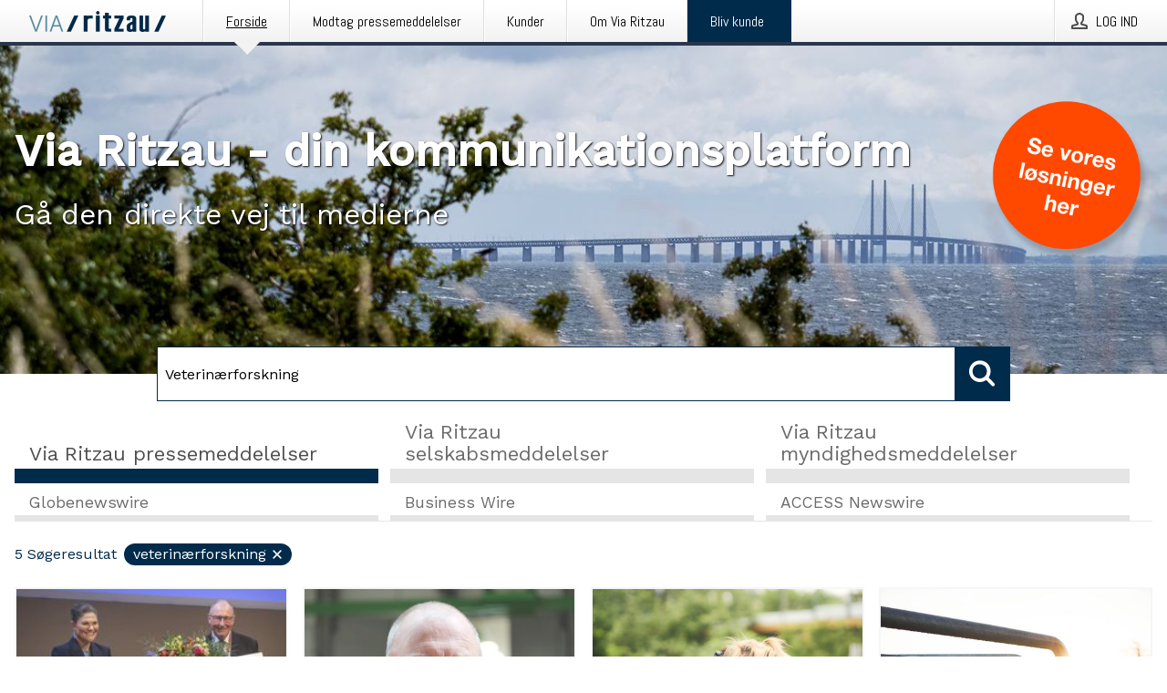

--- FILE ---
content_type: text/html; charset=utf-8
request_url: https://via.ritzau.dk/?search=Veterin%C3%A6rforskning
body_size: 40743
content:
<!doctype html>
<html lang="da" prefix="og: http://ogp.me/ns#">
<head>
<meta name="google-site-verification" content=2Ij8zysuJMuU5tiAPTo_lE64IbvaDEdzY2_O8ihiR38 />
<title data-rh="true">Via Ritzau</title>
<meta data-rh="true" charset="utf-8"/><meta data-rh="true" name="viewport" content="width=device-width, initial-scale=1"/><meta data-rh="true" name="description" content="Send din pressemeddelelse med det samme Via Ritzau – den direkte linje til medierne."/><meta data-rh="true" property="og:type" content="article"/><meta data-rh="true" property="og:title" content="Via Ritzau"/><meta data-rh="true" property="og:description" content="Send din pressemeddelelse med det samme Via Ritzau – den direkte linje til medierne."/><meta data-rh="true" property="og:url" content="https://via.ritzau.dk/"/><meta data-rh="true" name="twitter:card" content="summary_large_image"/><meta data-rh="true" property="og:image" content="https://via.ritzau.dk/data/images/static/logo.png/social"/><meta data-rh="true" property="og:image:secure_url" content="https://via.ritzau.dk/data/images/static/logo.png/social"/><meta data-rh="true" property="og:image:width" content="700"/><meta data-rh="true" property="og:image:height" content="366"/>
<link data-rh="true" href="https://fonts.googleapis.com/css?family=Abel:400&amp;display=swap" type="text/css" rel="stylesheet"/><link data-rh="true" href="https://fonts.googleapis.com/css?family=Work+Sans:500&amp;display=swap" type="text/css" rel="stylesheet"/><link data-rh="true" href="https://fonts.googleapis.com/css?family=Work+Sans:400&amp;display=swap" type="text/css" rel="stylesheet"/><link data-rh="true" rel="canonical" href="https://via.ritzau.dk/"/><link data-rh="true" rel="alternate" type="application/rss+xml" href="https://via.ritzau.dk/rss/releases/latest" title="Sidst udsendte pressemeddelelser"/><link data-rh="true" rel="alternate" type="application/rss+xml" href="https://via.ritzau.dk/rss/announcements/latest?lang=da" title="Seneste selskabsmeddelelser "/>
<style data-styled="true" data-styled-version="5.3.11">.hPMxFA{display:-webkit-box;display:-webkit-flex;display:-ms-flexbox;display:flex;-webkit-flex-direction:column;-ms-flex-direction:column;flex-direction:column;height:100%;font-size:1rem;}/*!sc*/
@media (min-width:480px){.hPMxFA{font-size:1rem;}}/*!sc*/
data-styled.g49[id="sc-fXSgeo"]{content:"hPMxFA,"}/*!sc*/
.gOkMVt{display:-webkit-box;display:-webkit-flex;display:-ms-flexbox;display:flex;-webkit-flex-direction:column;-ms-flex-direction:column;flex-direction:column;min-height:100vh;}/*!sc*/
data-styled.g50[id="sc-JrDLc"]{content:"gOkMVt,"}/*!sc*/
.jEQyOT{height:auto;max-width:100%;}/*!sc*/
data-styled.g78[id="sc-fvtFIe"]{content:"jEQyOT,"}/*!sc*/
.hSIDBT{color:#002b4b;font-size:1.5rem;border-bottom:1px solid #002b4b;margin-top:0;margin-bottom:1.5rem;width:100%;line-height:1.3;}/*!sc*/
.hSIDBT small{color:#002b4b;}/*!sc*/
data-styled.g86[id="sc-ibQAlb"]{content:"hSIDBT,"}/*!sc*/
.ckHvUA{margin:0 auto;width:100%;padding:2rem 1rem;}/*!sc*/
@media (min-width:768px){.ckHvUA{max-width:768px;padding:3rem 1.5rem;}}/*!sc*/
@media (min-width:960px){.ckHvUA{max-width:100%;}}/*!sc*/
@media (min-width:1248px){.ckHvUA{max-width:1248px;padding:3rem 0;}}/*!sc*/
@media (min-width:1556px){.ckHvUA{max-width:1556px;}}/*!sc*/
data-styled.g89[id="sc-hZDyAQ"]{content:"ckHvUA,"}/*!sc*/
.tHZgC{color:#4e4e4e;font-size:0.875rem;line-height:1.5;background:#f6f6f6;border-top:1px solid #c6c6c6;margin-top:auto;padding:2rem 0;}/*!sc*/
.tHZgC .footer__logo{margin-bottom:1rem;max-width:150px;max-height:30px;}/*!sc*/
.tHZgC .footer__notification a{font-size:inherit;margin-right:0;}/*!sc*/
.tHZgC .footer__notification div button{width:auto;max-width:100%;}/*!sc*/
.tHZgC .footer__notification div button span{text-align:center;}/*!sc*/
.tHZgC address{font-style:normal;}/*!sc*/
.tHZgC a{cursor:pointer;font-size:0.875rem;line-height:1.5;-webkit-text-decoration:none;text-decoration:none;margin-right:0.5rem;}/*!sc*/
data-styled.g91[id="sc-ktJbId"]{content:"tHZgC,"}/*!sc*/
.gDMVZH{position:absolute;background:linear-gradient( 180deg, hsla(0,0%,100%,0) 0, #f6f6f6 80% );right:0;bottom:0;left:0;height:35px;width:100%;}/*!sc*/
data-styled.g116[id="sc-kWtpeL"]{content:"gDMVZH,"}/*!sc*/
.fenxxi{display:-webkit-box;display:-webkit-flex;display:-ms-flexbox;display:flex;position:relative;cursor:pointer;font-size:1rem;color:#002b4b;line-height:1.5;background-color:#f6f6f6;border:1px solid #c6c6c6;margin:0 0 1rem;width:100%;height:auto;max-height:480px;overflow:hidden;z-index:1;border:2px solid transparent;}/*!sc*/
.fenxxi:focus-within{border-color:black;}/*!sc*/
@media (min-width:480px){.fenxxi{margin:0 1rem 1rem 0;width:calc(50% - .5rem);}.fenxxi:nth-of-type(even){margin-right:0;}.fenxxi:nth-of-type(n+2){display:-webkit-box;display:-webkit-flex;display:-ms-flexbox;display:flex;}}/*!sc*/
@media (min-width:960px){.fenxxi{margin-right:1rem;width:calc(33.333333333333336% - 0.67rem);}.fenxxi:nth-of-type(even){margin-right:1rem;}.fenxxi:nth-of-type(3n){margin-right:0;}.fenxxi:nth-of-type(n+3){display:-webkit-box;display:-webkit-flex;display:-ms-flexbox;display:flex;}}/*!sc*/
@media (min-width:1248px){.fenxxi{width:calc(25% - 0.75rem);}.fenxxi:nth-of-type(3n){margin-right:1rem;}.fenxxi:nth-of-type(4n){margin-right:0;}.fenxxi:nth-of-type(n+4){display:-webkit-box;display:-webkit-flex;display:-ms-flexbox;display:flex;}}/*!sc*/
@media (min-width:1556px){.fenxxi{width:calc(20% - 0.8rem);}.fenxxi:nth-of-type(4n){margin-right:1rem;}.fenxxi:nth-of-type(5n){margin-right:0;}.fenxxi:nth-of-type(n+5){display:-webkit-box;display:-webkit-flex;display:-ms-flexbox;display:flex;}}/*!sc*/
data-styled.g127[id="sc-ePDLzJ"]{content:"fenxxi,"}/*!sc*/
.dLJdLu{display:-webkit-box;display:-webkit-flex;display:-ms-flexbox;display:flex;-webkit-flex-direction:row;-ms-flex-direction:row;flex-direction:row;-webkit-flex-wrap:wrap;-ms-flex-wrap:wrap;flex-wrap:wrap;}/*!sc*/
data-styled.g128[id="sc-bVVIoq"]{content:"dLJdLu,"}/*!sc*/
.bqsJmY{color:#002b4b;font-size:0.875rem;position:relative;margin:0.5rem 1rem;}/*!sc*/
data-styled.g130[id="sc-eBHhsj"]{content:"bqsJmY,"}/*!sc*/
.oXepe{border:0;font-size:1rem;line-height:1.25;padding:1rem;margin:0;color:#002b4b;font-family:'Work Sans',Arial,sans-serif;font-weight:500;}/*!sc*/
.oXepe small{display:block;margin-top:1rem;font-size:0.75rem;font-weight:normal;}/*!sc*/
data-styled.g131[id="sc-iXzfSG"]{content:"oXepe,"}/*!sc*/
.hNhjei{color:#002b4b;font-family:'Work Sans',Arial,sans-serif;font-weight:400;}/*!sc*/
data-styled.g132[id="sc-lnPyaJ"]{content:"hNhjei,"}/*!sc*/
@media (min-width:1248px){.iGIJVw{display:block;position:absolute;top:0;left:0;width:100%;height:100%;-webkit-transform:translateZ(0);-ms-transform:translateZ(0);transform:translateZ(0);-webkit-transition:all 125ms ease-out;transition:all 125ms ease-out;opacity:.13;background-color:#FFFFFF;}}/*!sc*/
data-styled.g133[id="sc-eulNck"]{content:"iGIJVw,"}/*!sc*/
.gBdEZe{position:relative;-webkit-text-decoration:none;text-decoration:none;height:100%;width:100%;}/*!sc*/
@media (min-width:1248px){.gBdEZe:hover .media-card--underline,.gBdEZe:focus .media-card--underline{-webkit-text-decoration:underline;text-decoration:underline;}.gBdEZe:hover .sc-eulNck,.gBdEZe:focus .sc-eulNck{height:0;opacity:0;}.gBdEZe:hover .sc-iXzfSG span,.gBdEZe:focus .sc-iXzfSG span{-webkit-text-decoration:underline;text-decoration:underline;}.gBdEZe:hover .sc-iXzfSG small,.gBdEZe:focus .sc-iXzfSG small{-webkit-text-decoration:underline;text-decoration:underline;}}/*!sc*/
data-styled.g134[id="sc-dExYaf"]{content:"gBdEZe,"}/*!sc*/
.ijfsRU{border-bottom:1px solid #c6c6c6;height:221px;width:100%;}/*!sc*/
data-styled.g139[id="sc-kRRyDe"]{content:"ijfsRU,"}/*!sc*/
.bSsbEN{background-color:white;background-repeat:no-repeat;height:100%;width:100%;}/*!sc*/
data-styled.g143[id="sc-fulCBj"]{content:"bSsbEN,"}/*!sc*/
button,hr,input{overflow:visible;}/*!sc*/
audio,canvas,progress,video{display:inline-block;}/*!sc*/
progress,sub,sup{vertical-align:baseline;}/*!sc*/
html{font-family:sans-serif;line-height:1.15;-ms-text-size-adjust:100%;-webkit-text-size-adjust:100%;}/*!sc*/
body{margin:0;}/*!sc*/
menu,article,aside,details,footer,header,nav,section{display:block;}/*!sc*/
h1{font-size:2em;margin:.67em 0;}/*!sc*/
figcaption,figure,main{display:block;}/*!sc*/
figure{margin:1em 40px;}/*!sc*/
hr{box-sizing:content-box;height:0;}/*!sc*/
code,kbd,pre,samp{font-family:monospace,monospace;font-size:1em;}/*!sc*/
a{background-color:transparent;-webkit-text-decoration-skip:objects;}/*!sc*/
a:active,a:hover{outline-width:0;}/*!sc*/
abbr[title]{border-bottom:none;-webkit-text-decoration:underline;text-decoration:underline;-webkit-text-decoration:underline dotted;text-decoration:underline dotted;}/*!sc*/
b,strong{font-weight:700;}/*!sc*/
dfn{font-style:italic;}/*!sc*/
mark{background-color:#ff0;color:#000;}/*!sc*/
small{font-size:80%;}/*!sc*/
sub,sup{font-size:75%;line-height:0;position:relative;}/*!sc*/
sub{bottom:-.25em;}/*!sc*/
sup{top:-.5em;}/*!sc*/
audio:not([controls]){display:none;height:0;}/*!sc*/
img{border-style:none;}/*!sc*/
svg:not(:root){overflow:hidden;}/*!sc*/
button,input,optgroup,select,textarea{font-family:sans-serif;font-size:100%;line-height:1.15;margin:0;}/*!sc*/
button,select{text-transform:none;}/*!sc*/
[type=submit],[type=reset],button,html [type=button]{-webkit-appearance:button;}/*!sc*/
[type=button]::-moz-focus-inner,[type=reset]::-moz-focus-inner,[type=submit]::-moz-focus-inner,button::-moz-focus-inner{border-style:none;padding:0;}/*!sc*/
[type=button]:-moz-focusring,[type=reset]:-moz-focusring,[type=submit]:-moz-focusring,button:-moz-focusring{outline:ButtonText dotted 1px;}/*!sc*/
fieldset{border:1px solid silver;margin:0 2px;padding:.35em .625em .75em;}/*!sc*/
legend{box-sizing:border-box;color:inherit;display:table;max-width:100%;padding:0;white-space:normal;}/*!sc*/
textarea{overflow:auto;}/*!sc*/
[type=checkbox],[type=radio]{box-sizing:border-box;padding:0;}/*!sc*/
[type=number]::-webkit-inner-spin-button,[type=number]::-webkit-outer-spin-button{height:auto;}/*!sc*/
[type=search]{-webkit-appearance:textfield;outline-offset:-2px;}/*!sc*/
[type=search]::-webkit-search-cancel-button,[type=search]::-webkit-search-decoration{-webkit-appearance:none;}/*!sc*/
::-webkit-file-upload-button{-webkit-appearance:button;font:inherit;}/*!sc*/
summary{display:list-item;}/*!sc*/
[hidden],template{display:none;}/*!sc*/
html,body,#root{box-sizing:border-box;font-size:16px;font-family:'Work Sans',Arial,sans-serif;font-weight:400;}/*!sc*/
*,*::before,*::after{box-sizing:border-box;}/*!sc*/
a{color:#2973BA;font-size:1rem;}/*!sc*/
a,area,button,[role="button"],input:not([type=range]),label,select,summary,textarea{-ms-touch-action:manipulation;touch-action:manipulation;}/*!sc*/
.disable-scroll{position:relative;overflow:hidden;height:100%;}/*!sc*/
#svg-sprite{display:none;}/*!sc*/
data-styled.g160[id="sc-global-hiRyH1"]{content:"sc-global-hiRyH1,"}/*!sc*/
.gzaKQg{position:absolute;top:0;height:100%;background-color:rgba(15,15,15,0.85);bottom:0;left:0;right:0;width:100%;z-index:200;opacity:0;visibility:hidden;-webkit-animation-name:cFXyBS;animation-name:cFXyBS;-webkit-animation-duration:200ms;animation-duration:200ms;-webkit-animation-fill-mode:forwards;animation-fill-mode:forwards;}/*!sc*/
data-styled.g161[id="sc-kFWlue"]{content:"gzaKQg,"}/*!sc*/
.gsOtGJ{cursor:default;display:-webkit-box;display:-webkit-flex;display:-ms-flexbox;display:flex;-webkit-flex-flow:row wrap;-ms-flex-flow:row wrap;flex-flow:row wrap;-webkit-align-content:center;-ms-flex-line-pack:center;align-content:center;margin:0 auto;height:75px;width:100vw;padding:1rem;z-index:300;font-size:1rem;border-left:2rem solid #3399cc;color:#002b4b;background-color:#FFFFFF;border-bottom:1px solid #c6c6c6;-webkit-transform:translateY(-100%) animation-name:fFUppR;-ms-transform:translateY(-100%) animation-name:fFUppR;transform:translateY(-100%) animation-name:fFUppR;-webkit-animation-duration:200ms;animation-duration:200ms;-webkit-animation-fill-mode:forwards;animation-fill-mode:forwards;}/*!sc*/
@media (min-width:768px){.gsOtGJ{max-width:768px;}}/*!sc*/
@media (min-width:960px){.gsOtGJ{max-width:100%;}}/*!sc*/
@media (min-width:1248px){.gsOtGJ{max-width:1248px;}}/*!sc*/
@media (min-width:1556px){.gsOtGJ{max-width:1556px;}}/*!sc*/
data-styled.g162[id="sc-bkEOxz"]{content:"gsOtGJ,"}/*!sc*/
.fHVNaZ{color:#002b4b;margin-left:auto;}/*!sc*/
data-styled.g164[id="sc-fbKhjd"]{content:"fHVNaZ,"}/*!sc*/
.jnDbVF{font-family:Abel,Arial,sans-serif;position:relative;z-index:200;width:100%;height:50px;background:linear-gradient(to bottom,rgba(255,255,255,1) 16%,rgba(242,242,242,1) 100%);border-bottom:4px solid #2a364b;}/*!sc*/
data-styled.g165[id="sc-leSDtu"]{content:"jnDbVF,"}/*!sc*/
.kxvSfb{width:100%;height:100%;margin:0 auto;display:-webkit-box;display:-webkit-flex;display:-ms-flexbox;display:flex;-webkit-flex:1 0 0;-ms-flex:1 0 0;flex:1 0 0;-webkit-align-items:center;-webkit-box-align:center;-ms-flex-align:center;align-items:center;}/*!sc*/
.kxvSfb .agency-logo{padding:0 2.5rem 0 1rem;margin:auto;}/*!sc*/
.kxvSfb .agency-logo img{border:0;}/*!sc*/
.kxvSfb .agency-logo__small{max-width:120px;max-height:25px;display:block;}/*!sc*/
.kxvSfb .agency-logo__wide{max-width:150px;max-height:30px;display:none;}/*!sc*/
@media (min-width:768px){.kxvSfb{max-width:768px;}.kxvSfb .agency-logo__small{display:none;}.kxvSfb .agency-logo__wide{display:block;}}/*!sc*/
@media (min-width:960px){.kxvSfb{max-width:960px;}}/*!sc*/
@media (min-width:1248px){.kxvSfb{max-width:1248px;}}/*!sc*/
@media (min-width:1556px){.kxvSfb{max-width:1556px;}}/*!sc*/
data-styled.g166[id="sc-bJBgwP"]{content:"kxvSfb,"}/*!sc*/
.dpTTmB{list-style:none;padding:0;margin:0;-webkit-box-flex:1;-webkit-flex-grow:1;-ms-flex-positive:1;flex-grow:1;height:100%;display:none;text-align:left;}/*!sc*/
@media (min-width:960px){.dpTTmB{max-width:960px;display:block;}}/*!sc*/
.kJpqUD{list-style:none;padding:0;margin:0;-webkit-box-flex:1;-webkit-flex-grow:1;-ms-flex-positive:1;flex-grow:1;height:100%;}/*!sc*/
@media (min-width:960px){.kJpqUD{max-width:960px;}}/*!sc*/
.kkFDpT{list-style:none;padding:0;margin:0;-webkit-box-flex:1;-webkit-flex-grow:1;-ms-flex-positive:1;flex-grow:1;height:100%;text-align:right;}/*!sc*/
@media (min-width:960px){.kkFDpT{max-width:960px;}}/*!sc*/
data-styled.g167[id="sc-dGCmGc"]{content:"dpTTmB,kJpqUD,kkFDpT,"}/*!sc*/
.gKxjP{display:block;width:100%;height:100%;color:#000;padding:13px 24px 0;-webkit-text-decoration:none;text-decoration:none;}/*!sc*/
.gKxjP .title{font: 14px Abel, sans-serif;display:inline-block;vertical-align:middle;position:relative;z-index:15;margin:0;}/*!sc*/
.gKxjP:focus{outline:none;border:1px solid black;margin-top:1px;height:calc(100% - 2px);}/*!sc*/
.gKxjP:focus > .active-bg{position:absolute;top:50%;left:50%;-webkit-transform:translate(-50%,-50%);-ms-transform:translate(-50%,-50%);transform:translate(-50%,-50%);width:calc(100% - 3px);height:calc(100% - 2px);margin-top:1px;z-index:10;}/*!sc*/
.gKxjP .title.active{-webkit-text-decoration:underline;text-decoration:underline;}/*!sc*/
@media (min-width:960px){.gKxjP{padding:13px 20px 0 20px;}}/*!sc*/
@media (min-width:768px){.gKxjP .title{font:16px Abel,sans-serif;}}/*!sc*/
@media (min-width:1248px){.gKxjP{padding:13px 24px 0 24px;}.gKxjP:hover,.gKxjP:visited,.gKxjP:focus{color:#000;-webkit-text-decoration:none;text-decoration:none;}}/*!sc*/
data-styled.g168[id="sc-fAGzit"]{content:"gKxjP,"}/*!sc*/
.jWGUyk{position:relative;height:100%;display:inline-block;vertical-align:middle;border-left:1px solid #fff;margin-left:1px;}/*!sc*/
.jWGUyk.highlighted-cta{border-left:1px solid #002B4B;}/*!sc*/
.jWGUyk.highlighted-cta .sc-fAGzit{background-color:#002B4B;}/*!sc*/
.jWGUyk.highlighted-cta .sc-fAGzit .title{color:#FFFFFF;}/*!sc*/
.jWGUyk.highlighted-cta .sc-fAGzit .title.active{color:#FFFFFF;}/*!sc*/
.jWGUyk.highlighted-cta .sc-fAGzit .active-bg{border:3px solid #002B4B;background:#002B4B;}/*!sc*/
.jWGUyk.highlighted-cta .sc-fAGzit .active-marker{background-color:#002B4B;}/*!sc*/
.jWGUyk:first-of-type{border-left:1px solid #fff;}/*!sc*/
.jWGUyk::before{content:'';width:1px;height:100%;position:absolute;top:0;left:-2px;background-color:#dedede;}/*!sc*/
@media (min-width:1248px){.jWGUyk:hover,.jWGUyk:focus{color:#2a364b;}}/*!sc*/
.jWGUyk .active-marker{display:block;width:20px;height:20px;position:absolute;bottom:-10px;left:calc(50% - 10px);background-color:#f2f2f2;-webkit-transform:rotate(45deg);-ms-transform:rotate(45deg);transform:rotate(45deg);z-index:5;box-shadow:0 1px 0 -1px #2a364b;}/*!sc*/
.jWGUyk .active-marker.dark{background-color:#2a364b;}/*!sc*/
.jWGUyk .active-bg{position:absolute;top:0;left:0;width:100%;height:100%;background:#fff;background:linear-gradient(to bottom,rgba(255,255,255,1) 16%,rgba(242,242,242,1) 100%);z-index:10;}/*!sc*/
@media (min-width:960px){}/*!sc*/
.jBEcaA{position:relative;height:100%;display:inline-block;vertical-align:middle;border-left:1px solid #fff;margin-left:1px;}/*!sc*/
.jBEcaA.highlighted-cta{border-left:1px solid #002B4B;}/*!sc*/
.jBEcaA.highlighted-cta .sc-fAGzit{background-color:#002B4B;}/*!sc*/
.jBEcaA.highlighted-cta .sc-fAGzit .title{color:#FFFFFF;}/*!sc*/
.jBEcaA.highlighted-cta .sc-fAGzit .title.active{color:#FFFFFF;}/*!sc*/
.jBEcaA.highlighted-cta .sc-fAGzit .active-bg{border:3px solid #002B4B;background:#002B4B;}/*!sc*/
.jBEcaA.highlighted-cta .sc-fAGzit .active-marker{background-color:#002B4B;}/*!sc*/
.jBEcaA:first-of-type{border-left:1px solid #fff;}/*!sc*/
.jBEcaA::before{content:'';width:1px;height:100%;position:absolute;top:0;left:-2px;background-color:#dedede;}/*!sc*/
@media (min-width:1248px){.jBEcaA:hover,.jBEcaA:focus{color:#2a364b;}}/*!sc*/
@media (min-width:960px){}/*!sc*/
.cymCDI{position:relative;height:100%;display:inline-block;vertical-align:middle;border-left:1px solid #fff;margin-left:1px;}/*!sc*/
.cymCDI.highlighted-cta{border-left:1px solid #002B4B;}/*!sc*/
.cymCDI.highlighted-cta .sc-fAGzit{background-color:#002B4B;}/*!sc*/
.cymCDI.highlighted-cta .sc-fAGzit .title{color:#FFFFFF;}/*!sc*/
.cymCDI.highlighted-cta .sc-fAGzit .title.active{color:#FFFFFF;}/*!sc*/
.cymCDI.highlighted-cta .sc-fAGzit .active-bg{border:3px solid #002B4B;background:#002B4B;}/*!sc*/
.cymCDI.highlighted-cta .sc-fAGzit .active-marker{background-color:#002B4B;}/*!sc*/
.cymCDI:first-of-type{border-left:1px solid #fff;}/*!sc*/
.cymCDI::before{content:'';width:1px;height:100%;position:absolute;top:0;left:-2px;background-color:#dedede;}/*!sc*/
@media (min-width:1248px){.cymCDI:hover,.cymCDI:focus{color:#2a364b;}}/*!sc*/
@media (min-width:960px){.cymCDI{display:none;text-align:left;}}/*!sc*/
data-styled.g169[id="sc-bkSUFG"]{content:"jWGUyk,jBEcaA,cymCDI,"}/*!sc*/
.iAixrQ{font-family:Abel,Arial,sans-serif;background-color:transparent;display:inline-block;vertical-align:middle;cursor:pointer;margin:0;outline:0;border:0;padding:0 16px;line-height:1;width:100%;height:100%;}/*!sc*/
.iAixrQ:focus{outline:1px solid black;}/*!sc*/
data-styled.g170[id="sc-deXhhX"]{content:"iAixrQ,"}/*!sc*/
.fIPPWv{color:#4e4e4e;position:relative;z-index:15;display:inline-block;vertical-align:middle;margin-right:0.5rem;display:inline-block;}/*!sc*/
.fIPPWv svg{height:25px;width:25px;}/*!sc*/
@media (min-width:768px){}/*!sc*/
data-styled.g171[id="sc-dQEtJz"]{content:"fIPPWv,"}/*!sc*/
.hshJoH{font: 16px 'Abel', sans-serif;position:absolute;top:0;left:0;right:0;padding-top:50px;background-color:#4d4e4f;-webkit-transform:translateY(-100%);-ms-transform:translateY(-100%);transform:translateY(-100%);-webkit-transition:-webkit-transform 300ms ease-in-out;-webkit-transition:transform 300ms ease-in-out;transition:transform 300ms ease-in-out;z-index:100;width:100%;min-height:100%;height:100%;}/*!sc*/
data-styled.g173[id="sc-kCMKrZ"]{content:"hshJoH,"}/*!sc*/
.bngMQs{position:absolute;top:1rem;right:0.5rem;cursor:pointer;color:#fff;width:45px;height:45px;z-index:300;display:-webkit-box;display:-webkit-flex;display:-ms-flexbox;display:flex;-webkit-align-items:center;-webkit-box-align:center;-ms-flex-align:center;align-items:center;-webkit-box-pack:center;-webkit-justify-content:center;-ms-flex-pack:center;justify-content:center;border:none;background:none;}/*!sc*/
.bngMQs:focus-visible{outline:auto;}/*!sc*/
data-styled.g174[id="sc-dJiZtA"]{content:"bngMQs,"}/*!sc*/
.bHBDXI{position:relative;margin:0 auto;padding:3.5rem 1rem 1.5rem;min-height:100%;height:100%;width:100%;overflow-y:auto;-webkit-overflow-scrolling:touch;-webkit-transform:translateZ(0);-ms-transform:translateZ(0);transform:translateZ(0);}/*!sc*/
@media (min-width:768px){.bHBDXI{max-width:768px;}}/*!sc*/
@media (min-width:960px){.bHBDXI{max-width:960px;}}/*!sc*/
@media (min-width:1248px){.bHBDXI{max-width:1248px;}}/*!sc*/
@media (min-width:1556px){.bHBDXI{max-width:1556px;}}/*!sc*/
data-styled.g175[id="sc-epALIP"]{content:"bHBDXI,"}/*!sc*/
.noScroll,.noScroll body{overflow:hidden !important;position:relative;height:100%;}/*!sc*/
#coiOverlay{background:rgba(15,15,15,0.85);display:-webkit-box;display:-webkit-flex;display:-ms-flexbox;display:flex;position:fixed;top:0;left:0;width:100%;height:100%;-webkit-box-pack:center;-webkit-justify-content:center;-ms-flex-pack:center;justify-content:center;-webkit-align-items:center;-webkit-box-align:center;-ms-flex-align:center;align-items:center;z-index:99999999999;box-sizing:border-box;padding-top:3rem;}/*!sc*/
@media (min-width:768px){#coiOverlay{padding-top:0;}}/*!sc*/
#coi-banner-wrapper{outline:0;width:600px;opacity:0;max-width:100%;max-height:100%;background:#FFFFFF;overflow-x:hidden;border-radius:0;border-style:solid;border-width:0;border-color:#002b4b;-webkit-transition:opacity 200ms;transition:opacity 200ms;}/*!sc*/
#coi-banner-wrapper *{-webkit-font-smoothing:antialiased;box-sizing:border-box;text-align:left;line-height:1.5;color:#002b4b;}/*!sc*/
#coi-banner-wrapper *:focus-visible,#coi-banner-wrapper *:focus{outline:0;}/*!sc*/
@-webkit-keyframes ci-bounce{#coi-banner-wrapper 0%,#coi-banner-wrapper 20%,#coi-banner-wrapper 50%,#coi-banner-wrapper 80%,#coi-banner-wrapper 100%{-webkit-transform:translateY(0);}#coi-banner-wrapper 40%{-webkit-transform:translateY(-30px);}#coi-banner-wrapper 60%{-webkit-transform:translateY(-20px);}}/*!sc*/
@-webkit-keyframes ci-bounce{0%,20%,50%,80%,100%{-webkit-transform:translateY(0);-ms-transform:translateY(0);transform:translateY(0);}40%{-webkit-transform:translateY(-30px);-ms-transform:translateY(-30px);transform:translateY(-30px);}60%{-webkit-transform:translateY(-20px);-ms-transform:translateY(-20px);transform:translateY(-20px);}}/*!sc*/
@keyframes ci-bounce{0%,20%,50%,80%,100%{-webkit-transform:translateY(0);-ms-transform:translateY(0);transform:translateY(0);}40%{-webkit-transform:translateY(-30px);-ms-transform:translateY(-30px);transform:translateY(-30px);}60%{-webkit-transform:translateY(-20px);-ms-transform:translateY(-20px);transform:translateY(-20px);}}/*!sc*/
#coi-banner-wrapper.ci-bounce{-webkit-animation-duration:1s;-webkit-animation-duration:1s;animation-duration:1s;-webkit-animation-name:bounce;-webkit-animation-name:ci-bounce;animation-name:ci-bounce;}/*!sc*/
#coi-banner-wrapper a[target="_blank"]:not(.coi-external-link):after{margin:0 3px 0 5px;content:url([data-uri]);}/*!sc*/
#coi-banner-wrapper #coiBannerHeadline{padding-bottom:0.5rem;margin:1rem 2rem 1rem 2rem;border-bottom:1px solid #e5e5e5;display:-webkit-box;display:-webkit-flex;display:-ms-flexbox;display:flex;-webkit-box-pack:center;-webkit-justify-content:center;-ms-flex-pack:center;justify-content:center;text-align:center;}/*!sc*/
#coi-banner-wrapper button.ci-btn-tab-active .ci-arrow{-webkit-transform:rotate(45deg) !important;-ms-transform:rotate(45deg) !important;transform:rotate(45deg) !important;-webkit-transform:rotate(45deg) !important;top:0px;}/*!sc*/
#coi-banner-wrapper button#showDetailsButton,#coi-banner-wrapper button#hideDetailsButton{-webkit-box-pack:center;-webkit-justify-content:center;-ms-flex-pack:center;justify-content:center;padding-top:1rem;padding-bottom:1rem;border-top:1px solid #e5e5e5;-webkit-transition:background-color 200ms ease-in-out,color 200ms ease-in-out;transition:background-color 200ms ease-in-out,color 200ms ease-in-out;}/*!sc*/
#coi-banner-wrapper button#showDetailsButton:hover,#coi-banner-wrapper button#hideDetailsButton:hover,#coi-banner-wrapper button#showDetailsButton:focus,#coi-banner-wrapper button#hideDetailsButton:focus{background-color:#6a6a6a;color:#FFFFFF;}/*!sc*/
#coi-banner-wrapper button#showDetailsButton:hover .ci-arrow,#coi-banner-wrapper button#hideDetailsButton:hover .ci-arrow,#coi-banner-wrapper button#showDetailsButton:focus .ci-arrow,#coi-banner-wrapper button#hideDetailsButton:focus .ci-arrow{border-color:#FFFFFF;}/*!sc*/
#coi-banner-wrapper button#hideDetailsButton{box-shadow:5px -5px 10px #e5e5e5;border-bottom:1px solid #e5e5e5;}/*!sc*/
#coi-banner-wrapper button#hideDetailsButton .ci-arrow{-webkit-transform:rotate(45deg) !important;-ms-transform:rotate(45deg) !important;transform:rotate(45deg) !important;-webkit-transform:rotate(45deg) !important;top:0px;}/*!sc*/
#coi-banner-wrapper button.action{display:block;-webkit-align-items:center;-webkit-box-align:center;-ms-flex-align:center;align-items:center;cursor:pointer;position:relative;padding:0 1.25rem;outline:0;border:0;font-family:inherit;font-size:1rem;text-align:center;text-transform:uppercase;-webkit-text-decoration:none;text-decoration:none;-webkit-transition:background-color 200ms ease-in-out;transition:background-color 200ms ease-in-out;height:3rem;margin:0.75rem;min-width:180px;}/*!sc*/
#coi-banner-wrapper button.action.primary{color:#FFFFFF;background-color:#002b4b;}/*!sc*/
#coi-banner-wrapper button.action.primary:hover,#coi-banner-wrapper button.action.primary:focus{background-color:#6a6a6a;color:#FFFFFF;}/*!sc*/
#coi-banner-wrapper button.action.secondary{color:inherit;background-color:#f6f6f6;border:1px solid #e5e5e5;}/*!sc*/
#coi-banner-wrapper button.action.secondary:hover,#coi-banner-wrapper button.action.secondary:focus{background-color:#6a6a6a;color:#FFFFFF;}/*!sc*/
#coi-banner-wrapper button.action.secondary.details-dependent{display:none;}/*!sc*/
#coi-banner-wrapper button.action.secondary.active{display:-webkit-box;display:-webkit-flex;display:-ms-flexbox;display:flex;}/*!sc*/
#coi-banner-wrapper .coi-banner__page{background-color:#FFFFFF;-webkit-flex:1;-ms-flex:1;flex:1;-webkit-flex-direction:column;-ms-flex-direction:column;flex-direction:column;-webkit-align-items:flex-end;-webkit-box-align:flex-end;-ms-flex-align:flex-end;align-items:flex-end;display:block;height:100%;}/*!sc*/
#coi-banner-wrapper .coi-banner__page a{line-height:1.5;cursor:pointer;-webkit-text-decoration:underline;text-decoration:underline;color:#2973BA;font-size:0.875rem;}/*!sc*/
#coi-banner-wrapper .coi-banner__page .ci-arrow{border:solid;border-width:0 3px 3px 0;display:inline-block;padding:3px;-webkit-transition:all .3s ease;transition:all .3s ease;margin-right:10px;width:10px;height:10px;-webkit-transform:rotate(-45deg);-ms-transform:rotate(-45deg);transform:rotate(-45deg);-webkit-transform:rotate(-45deg);position:relative;}/*!sc*/
#coi-banner-wrapper .coi-banner__page .coi-button-group{display:none;padding-bottom:0.5rem;display:none;-webkit-flex:auto;-ms-flex:auto;flex:auto;-webkit-box-pack:center;-webkit-justify-content:center;-ms-flex-pack:center;justify-content:center;-webkit-flex-direction:column;-ms-flex-direction:column;flex-direction:column;}/*!sc*/
@media (min-width:768px){#coi-banner-wrapper .coi-banner__page .coi-button-group{-webkit-flex-direction:row;-ms-flex-direction:row;flex-direction:row;}}/*!sc*/
#coi-banner-wrapper .coi-banner__page .coi-button-group.active{display:-webkit-box;display:-webkit-flex;display:-ms-flexbox;display:flex;}/*!sc*/
#coi-banner-wrapper .coi-banner__page .coi-banner__summary{background-color:#FFFFFF;}/*!sc*/
#coi-banner-wrapper .coi-banner__page .coi-consent-banner__update-consent-container{display:none;-webkit-box-pack:center;-webkit-justify-content:center;-ms-flex-pack:center;justify-content:center;background-color:#FFFFFF;position:-webkit-sticky;position:sticky;bottom:0;border-top:1px solid #e5e5e5;width:100%;}/*!sc*/
#coi-banner-wrapper .coi-banner__page .coi-consent-banner__update-consent-container button{width:100%;}/*!sc*/
@media (min-width:768px){#coi-banner-wrapper .coi-banner__page .coi-consent-banner__update-consent-container button{width:auto;}}/*!sc*/
#coi-banner-wrapper .coi-banner__page .coi-consent-banner__update-consent-container.active{display:-webkit-box;display:-webkit-flex;display:-ms-flexbox;display:flex;z-index:2;}/*!sc*/
#coi-banner-wrapper .coi-banner__page .coi-consent-banner__categories-wrapper{box-sizing:border-box;position:relative;padding:0 1rem 1rem 1rem;display:none;-webkit-flex-direction:column;-ms-flex-direction:column;flex-direction:column;}/*!sc*/
#coi-banner-wrapper .coi-banner__page .coi-consent-banner__categories-wrapper.active{display:-webkit-box;display:-webkit-flex;display:-ms-flexbox;display:flex;}/*!sc*/
#coi-banner-wrapper .coi-banner__page .coi-consent-banner__categories-wrapper .coi-consent-banner__category-container{display:-webkit-box;display:-webkit-flex;display:-ms-flexbox;display:flex;-webkit-flex-direction:column;-ms-flex-direction:column;flex-direction:column;padding:0.5rem 1rem 0.5rem 1rem;min-height:50px;-webkit-box-pack:center;-webkit-justify-content:center;-ms-flex-pack:center;justify-content:center;border-bottom:1px solid #e5e5e5;}/*!sc*/
#coi-banner-wrapper .coi-banner__page .coi-consent-banner__categories-wrapper .coi-consent-banner__category-container:last-child{border-bottom:0;}/*!sc*/
#coi-banner-wrapper .coi-banner__page .coi-consent-banner__categories-wrapper .coi-consent-banner__category-container .cookie-details__detail-container{-webkit-flex:1;-ms-flex:1;flex:1;word-break:break-word;display:-webkit-box;display:-webkit-flex;display:-ms-flexbox;display:flex;-webkit-flex-direction:column;-ms-flex-direction:column;flex-direction:column;padding-bottom:0.5rem;}/*!sc*/
#coi-banner-wrapper .coi-banner__page .coi-consent-banner__categories-wrapper .coi-consent-banner__category-container .cookie-details__detail-container a{font-size:0.75rem;}/*!sc*/
#coi-banner-wrapper .coi-banner__page .coi-consent-banner__categories-wrapper .coi-consent-banner__category-container .cookie-details__detail-container span{display:-webkit-box;display:-webkit-flex;display:-ms-flexbox;display:flex;}/*!sc*/
@media (min-width:768px){#coi-banner-wrapper .coi-banner__page .coi-consent-banner__categories-wrapper .coi-consent-banner__category-container .cookie-details__detail-container{-webkit-flex-direction:row;-ms-flex-direction:row;flex-direction:row;padding-bottom:0;}}/*!sc*/
#coi-banner-wrapper .coi-banner__page .coi-consent-banner__categories-wrapper .coi-consent-banner__category-container .cookie-details__detail-title{font-weight:bold;}/*!sc*/
@media (min-width:768px){#coi-banner-wrapper .coi-banner__page .coi-consent-banner__categories-wrapper .coi-consent-banner__category-container .cookie-details__detail-title{-webkit-flex:2;-ms-flex:2;flex:2;max-width:30%;}}/*!sc*/
#coi-banner-wrapper .coi-banner__page .coi-consent-banner__categories-wrapper .coi-consent-banner__category-container .cookie-details__detail-content{-webkit-flex:4;-ms-flex:4;flex:4;}/*!sc*/
#coi-banner-wrapper .coi-banner__page .coi-consent-banner__categories-wrapper .coi-consent-banner__category-container .coi-consent-banner__found-cookies{display:-webkit-box;display:-webkit-flex;display:-ms-flexbox;display:flex;-webkit-flex-direction:column;-ms-flex-direction:column;flex-direction:column;font-size:0.75rem;}/*!sc*/
#coi-banner-wrapper .coi-banner__page .coi-consent-banner__categories-wrapper .coi-consent-banner__category-container .coi-consent-banner__cookie-details{border:1px solid #e5e5e5;padding:0.5rem;margin-bottom:0.5rem;background-color:#f6f6f6;-webkit-flex-direction:column;-ms-flex-direction:column;flex-direction:column;}/*!sc*/
#coi-banner-wrapper .coi-banner__page .coi-consent-banner__categories-wrapper .coi-consent-banner__name-container{position:relative;display:-webkit-box;display:-webkit-flex;display:-ms-flexbox;display:flex;}/*!sc*/
#coi-banner-wrapper .coi-banner__page .coi-consent-banner__categories-wrapper .coi-consent-banner__category-name{cursor:pointer;display:-webkit-box;display:-webkit-flex;display:-ms-flexbox;display:flex;border:none;background:none;-webkit-align-items:baseline;-webkit-box-align:baseline;-ms-flex-align:baseline;align-items:baseline;min-width:30%;padding:0.5rem 0 0.5rem 0;-webkit-flex:unset;-ms-flex:unset;flex:unset;font-family:inherit;-webkit-transition:background-color 200ms ease-in-out,color 200ms ease-in-out;transition:background-color 200ms ease-in-out,color 200ms ease-in-out;}/*!sc*/
#coi-banner-wrapper .coi-banner__page .coi-consent-banner__categories-wrapper .coi-consent-banner__category-name span{-webkit-transition:color 200ms ease-in-out;transition:color 200ms ease-in-out;}/*!sc*/
#coi-banner-wrapper .coi-banner__page .coi-consent-banner__categories-wrapper .coi-consent-banner__category-name:hover,#coi-banner-wrapper .coi-banner__page .coi-consent-banner__categories-wrapper .coi-consent-banner__category-name:focus{background-color:#6a6a6a;}/*!sc*/
#coi-banner-wrapper .coi-banner__page .coi-consent-banner__categories-wrapper .coi-consent-banner__category-name:hover .ci-arrow,#coi-banner-wrapper .coi-banner__page .coi-consent-banner__categories-wrapper .coi-consent-banner__category-name:focus .ci-arrow{border-color:#FFFFFF;}/*!sc*/
#coi-banner-wrapper .coi-banner__page .coi-consent-banner__categories-wrapper .coi-consent-banner__category-name:hover span,#coi-banner-wrapper .coi-banner__page .coi-consent-banner__categories-wrapper .coi-consent-banner__category-name:focus span{color:#FFFFFF;}/*!sc*/
@media (min-width:768px){#coi-banner-wrapper .coi-banner__page .coi-consent-banner__categories-wrapper .coi-consent-banner__category-name{-webkit-flex-direction:column;-ms-flex-direction:column;flex-direction:column;}}/*!sc*/
#coi-banner-wrapper .coi-banner__page .coi-consent-banner__categories-wrapper .coi-consent-banner__category-name .coi-consent-banner__category-name-switch{padding-right:0.5rem;}/*!sc*/
#coi-banner-wrapper .coi-banner__page .coi-consent-banner__categories-wrapper .coi-consent-banner__category-name span{font-size:0.875rem;font-family:inherit;font-weight:bold;}/*!sc*/
#coi-banner-wrapper .coi-banner__page .coi-consent-banner__categories-wrapper .coi-consent-banner__category-controls{display:-webkit-box;display:-webkit-flex;display:-ms-flexbox;display:flex;-webkit-align-items:center;-webkit-box-align:center;-ms-flex-align:center;align-items:center;-webkit-flex-flow:row wrap;-ms-flex-flow:row wrap;flex-flow:row wrap;position:relative;}/*!sc*/
#coi-banner-wrapper .coi-banner__page .coi-consent-banner__categories-wrapper .coi-consent-banner__category-controls .coi-consent-banner__category-controls__label-toggle{display:-webkit-box;display:-webkit-flex;display:-ms-flexbox;display:flex;-webkit-align-items:center;-webkit-box-align:center;-ms-flex-align:center;align-items:center;-webkit-box-pack:justify;-webkit-justify-content:space-between;-ms-flex-pack:justify;justify-content:space-between;width:100%;}/*!sc*/
@media (min-width:768px){#coi-banner-wrapper .coi-banner__page .coi-consent-banner__categories-wrapper .coi-consent-banner__category-controls .coi-consent-banner__category-description{display:-webkit-box;display:-webkit-flex;display:-ms-flexbox;display:flex;}}/*!sc*/
#coi-banner-wrapper .coi-banner__page .coi-consent-banner__categories-wrapper .coi-consent-banner__category-controls .coi-consent-banner__switch-container{display:-webkit-box;display:-webkit-flex;display:-ms-flexbox;display:flex;}/*!sc*/
#coi-banner-wrapper .coi-banner__page .coi-consent-banner__categories-wrapper .coi-consent-banner__category-expander{position:absolute;opacity:0;z-index:-1;}/*!sc*/
#coi-banner-wrapper .coi-banner__page .coi-consent-banner__categories-wrapper .coi-checkboxes{position:relative;display:-webkit-box;display:-webkit-flex;display:-ms-flexbox;display:flex;-webkit-flex-direction:column-reverse;-ms-flex-direction:column-reverse;flex-direction:column-reverse;-webkit-box-pack:justify;-webkit-justify-content:space-between;-ms-flex-pack:justify;justify-content:space-between;-webkit-align-items:center;-webkit-box-align:center;-ms-flex-align:center;align-items:center;font-weight:500;}/*!sc*/
#coi-banner-wrapper .coi-banner__page .coi-consent-banner__categories-wrapper .coi-checkboxes .checkbox-toggle{background:#6a6a6a;width:65px;height:40px;border-radius:100px;position:relative;cursor:pointer;-webkit-transition:.3s ease;transition:.3s ease;-webkit-transform-origin:center;-ms-transform-origin:center;transform-origin:center;-webkit-transform:scale(.8);-ms-transform:scale(.8);transform:scale(.8);}/*!sc*/
#coi-banner-wrapper .coi-banner__page .coi-consent-banner__categories-wrapper .coi-checkboxes .checkbox-toggle:before{-webkit-transition:.3s ease;transition:.3s ease;content:'';width:30px;height:30px;position:absolute;background:#FFFFFF;left:5px;top:5px;box-sizing:border-box;color:#333333;border-radius:100px;}/*!sc*/
@media (min-width:768px){#coi-banner-wrapper .coi-banner__page .coi-consent-banner__categories-wrapper .coi-checkboxes .checkbox-toggle{-webkit-transform:scale(1);-ms-transform:scale(1);transform:scale(1);}}/*!sc*/
#coi-banner-wrapper .coi-banner__page .coi-consent-banner__categories-wrapper .coi-checkboxes input{opacity:0 !important;position:absolute;z-index:1;width:100%;height:100%;cursor:pointer;-webkit-clip:initial !important;clip:initial !important;left:0 !important;top:0 !important;display:block !important;}/*!sc*/
#coi-banner-wrapper .coi-banner__page .coi-consent-banner__categories-wrapper .coi-checkboxes input[type=checkbox]:focus-visible + .checkbox-toggle{-webkit-transition:0.05s;transition:0.05s;outline:0.2rem solid #002b4b80;outline-offset:2px;-moz-outline-radius:0.1875rem;}/*!sc*/
#coi-banner-wrapper .coi-banner__page .coi-consent-banner__categories-wrapper .coi-checkboxes input[type=checkbox]:checked + .checkbox-toggle{background:#002b4b;}/*!sc*/
#coi-banner-wrapper .coi-banner__page .coi-consent-banner__categories-wrapper .coi-checkboxes input[type=checkbox]:checked + .checkbox-toggle:before{left:30px;background:#FFFFFF;}/*!sc*/
#coi-banner-wrapper .coi-banner__page .coi-consent-banner__categories-wrapper .coi-consent-banner__description-container{display:none;width:100%;-webkit-align-self:flex-end;-ms-flex-item-align:end;align-self:flex-end;-webkit-flex-direction:column;-ms-flex-direction:column;flex-direction:column;}/*!sc*/
#coi-banner-wrapper .coi-banner__page .coi-consent-banner__categories-wrapper .tab-panel-active{display:-webkit-box;display:-webkit-flex;display:-ms-flexbox;display:flex;}/*!sc*/
#coi-banner-wrapper .coi-banner__page .coi-consent-banner__categories-wrapper .coi-consent-banner__category-description{font-size:0.875rem;padding-bottom:1rem;padding-top:0.5rem;max-width:80%;}/*!sc*/
#coi-banner-wrapper .coi-banner__page .coi-banner__page-footer{display:-webkit-box;display:-webkit-flex;display:-ms-flexbox;display:flex;position:-webkit-sticky;position:sticky;top:0;background-color:#FFFFFF;width:100%;border-bottom:0;z-index:2;}/*!sc*/
#coi-banner-wrapper .coi-banner__page .coi-banner__page-footer:focus{outline:0;}/*!sc*/
#coi-banner-wrapper .coi-banner__page .coi-banner__page-footer button{cursor:pointer;display:-webkit-box;display:-webkit-flex;display:-ms-flexbox;display:flex;border:none;background:none;-webkit-align-items:baseline;-webkit-box-align:baseline;-ms-flex-align:baseline;align-items:baseline;min-width:30%;padding:0.5rem 0 0.5rem 0;-webkit-flex:auto;-ms-flex:auto;flex:auto;font-family:inherit;}/*!sc*/
#coi-banner-wrapper .coi-banner__page .coi-banner__page-footer button.details-dependent{display:none;}/*!sc*/
#coi-banner-wrapper .coi-banner__page .coi-banner__page-footer button.active{display:-webkit-box;display:-webkit-flex;display:-ms-flexbox;display:flex;}/*!sc*/
#coi-banner-wrapper .coi-banner__page .coi-banner__text{color:#002b4b;font-size:0.875rem;}/*!sc*/
#coi-banner-wrapper .coi-banner__page .coi-banner__text .coi-banner__maintext{padding:0 2rem 1rem 2rem;}/*!sc*/
data-styled.g183[id="sc-global-fZrpux1"]{content:"sc-global-fZrpux1,"}/*!sc*/
.ejpXZx{width:16px;height:16px;}/*!sc*/
data-styled.g230[id="sc-jBeBSR"]{content:"ejpXZx,"}/*!sc*/
.gPIbRv{width:100%;margin:1rem auto;text-align:center;clear:both;}/*!sc*/
@media (min-width:960px){.gPIbRv{width:80%;}}/*!sc*/
.gPIbRv:after,.gPIbRv:before{content:" ";clear:both;}/*!sc*/
data-styled.g231[id="sc-gtJxfw"]{content:"gPIbRv,"}/*!sc*/
.eTGnxI{font-family:inherit;color:inherit;cursor:pointer;font-size:1.25rem;outline:none;display:-webkit-box;display:-webkit-flex;display:-ms-flexbox;display:flex;-webkit-align-items:center;-webkit-box-align:center;-ms-flex-align:center;align-items:center;-webkit-box-pack:center;-webkit-justify-content:center;-ms-flex-pack:center;justify-content:center;background-color:#f6f6f6;border:1px solid #e5e5e5;float:left;-webkit-transition:background-color 150ms ease-out;transition:background-color 150ms ease-out;min-width:48px;min-height:48px;tabindex:0;display:none;background-color:#002b4b;color:#FFFFFF;border:1px solid #FFFFFF;display:-webkit-box;display:-webkit-flex;display:-ms-flexbox;display:flex;}/*!sc*/
.eTGnxI span{display:inline-block;vertical-align:middle;margin:0 0.5rem;}/*!sc*/
@media (min-width:480px){}/*!sc*/
@media (min-width:960px){}/*!sc*/
.eTGnxI:hover,.eTGnxI:focus{background-color:#002b4b;color:#FFFFFF;border:1px solid #FFFFFF;}/*!sc*/
.cArtfN{font-family:inherit;color:inherit;cursor:pointer;font-size:1.25rem;outline:none;display:-webkit-box;display:-webkit-flex;display:-ms-flexbox;display:flex;-webkit-align-items:center;-webkit-box-align:center;-ms-flex-align:center;align-items:center;-webkit-box-pack:center;-webkit-justify-content:center;-ms-flex-pack:center;justify-content:center;background-color:#f6f6f6;border:1px solid #e5e5e5;float:left;-webkit-transition:background-color 150ms ease-out;transition:background-color 150ms ease-out;min-width:48px;min-height:48px;tabindex:0;display:none;}/*!sc*/
.cArtfN span{display:inline-block;vertical-align:middle;margin:0 0.5rem;}/*!sc*/
@media (min-width:480px){.cArtfN{display:-webkit-box;display:-webkit-flex;display:-ms-flexbox;display:flex;}}/*!sc*/
@media (min-width:960px){}/*!sc*/
.cArtfN:hover,.cArtfN:focus{background-color:#002b4b;color:#FFFFFF;border:1px solid #FFFFFF;}/*!sc*/
.ioINfJ{font-family:inherit;color:inherit;cursor:pointer;font-size:1.25rem;outline:none;display:-webkit-box;display:-webkit-flex;display:-ms-flexbox;display:flex;-webkit-align-items:center;-webkit-box-align:center;-ms-flex-align:center;align-items:center;-webkit-box-pack:center;-webkit-justify-content:center;-ms-flex-pack:center;justify-content:center;background-color:#f6f6f6;border:1px solid #e5e5e5;float:left;-webkit-transition:background-color 150ms ease-out;transition:background-color 150ms ease-out;min-width:48px;min-height:48px;tabindex:0;display:none;display:-webkit-box;display:-webkit-flex;display:-ms-flexbox;display:flex;}/*!sc*/
.ioINfJ span{display:inline-block;vertical-align:middle;margin:0 0.5rem;}/*!sc*/
@media (min-width:480px){.ioINfJ{display:-webkit-box;display:-webkit-flex;display:-ms-flexbox;display:flex;}}/*!sc*/
@media (min-width:960px){}/*!sc*/
.ioINfJ:hover,.ioINfJ:focus{background-color:#002b4b;color:#FFFFFF;border:1px solid #FFFFFF;}/*!sc*/
.fKuBMp{font-family:inherit;color:inherit;cursor:pointer;font-size:1.25rem;outline:none;display:-webkit-box;display:-webkit-flex;display:-ms-flexbox;display:flex;-webkit-align-items:center;-webkit-box-align:center;-ms-flex-align:center;align-items:center;-webkit-box-pack:center;-webkit-justify-content:center;-ms-flex-pack:center;justify-content:center;background-color:#f6f6f6;border:1px solid #e5e5e5;float:left;-webkit-transition:background-color 150ms ease-out;transition:background-color 150ms ease-out;min-width:48px;min-height:48px;tabindex:0;display:none;display:none;}/*!sc*/
.fKuBMp span{display:inline-block;vertical-align:middle;margin:0 0.5rem;}/*!sc*/
@media (min-width:480px){.fKuBMp{display:-webkit-box;display:-webkit-flex;display:-ms-flexbox;display:flex;display:none;}}/*!sc*/
@media (min-width:960px){.fKuBMp{display:-webkit-box;display:-webkit-flex;display:-ms-flexbox;display:flex;}}/*!sc*/
.fKuBMp:hover,.fKuBMp:focus{background-color:#002b4b;color:#FFFFFF;border:1px solid #FFFFFF;}/*!sc*/
.tmfcL{font-family:inherit;color:inherit;cursor:pointer;font-size:1.25rem;outline:none;display:-webkit-box;display:-webkit-flex;display:-ms-flexbox;display:flex;-webkit-align-items:center;-webkit-box-align:center;-ms-flex-align:center;align-items:center;-webkit-box-pack:center;-webkit-justify-content:center;-ms-flex-pack:center;justify-content:center;background-color:#f6f6f6;border:1px solid #e5e5e5;float:left;-webkit-transition:background-color 150ms ease-out;transition:background-color 150ms ease-out;min-width:48px;min-height:48px;tabindex:0;}/*!sc*/
.tmfcL span{display:inline-block;vertical-align:middle;margin:0 0.5rem;}/*!sc*/
@media (min-width:480px){.tmfcL{display:-webkit-box;display:-webkit-flex;display:-ms-flexbox;display:flex;display:-webkit-box;display:-webkit-flex;display:-ms-flexbox;display:flex;}}/*!sc*/
@media (min-width:960px){.tmfcL{display:none;}}/*!sc*/
.tmfcL:hover,.tmfcL:focus{background-color:#002b4b;color:#FFFFFF;border:1px solid #FFFFFF;}/*!sc*/
data-styled.g232[id="sc-jlGgGc"]{content:"eTGnxI,cArtfN,ioINfJ,fKuBMp,tmfcL,"}/*!sc*/
.eWWFeE{display:inline-block;list-style:none;padding:0;margin:0 0;clear:both;}/*!sc*/
@media (min-width:960px){.eWWFeE{margin:0 .5rem;}}/*!sc*/
.eWWFeE:after,.eWWFeE:before{content:" ";clear:both;}/*!sc*/
data-styled.g233[id="sc-gplwa-d"]{content:"eWWFeE,"}/*!sc*/
.jYUnug{position:relative;top:30px;width:100%;margin:0 auto;}/*!sc*/
@media (min-width:768px){.jYUnug{width:75%;top:16px;}}/*!sc*/
@media (min-width:1248px){.jYUnug{top:30px;}}/*!sc*/
data-styled.g282[id="sc-gIEZMH"]{content:"jYUnug,"}/*!sc*/
.bcaipD{margin-top:auto;width:100%;}/*!sc*/
data-styled.g283[id="sc-dOvA-dm"]{content:"bcaipD,"}/*!sc*/
.xyIxb{font-size:1rem;background-color:#FFFFFF;height:3rem;max-width:calc(100% - 48px);width:100%;vertical-align:top;border:1px solid #002b4b;padding:8px;font-family:inherit;}/*!sc*/
@media (min-width:768px){.xyIxb{height:60px;max-width:calc(100% - 60px);}}/*!sc*/
.xyIxb:focus{outline-color:#002b4b;}/*!sc*/
data-styled.g284[id="sc-eSfNbN"]{content:"xyIxb,"}/*!sc*/
.jXYgui{border:0;border-radius:0;cursor:pointer;display:inline-block;outline:0;height:3rem;width:3rem;padding:10px;background-color:#002b4b;color:#FFFFFF;}/*!sc*/
.jXYgui:focus{border:2px solid black;background-color:#6a6a6a;}/*!sc*/
.jXYgui .searchbox-icon{height:32px !important;width:32px !important;}/*!sc*/
@media (min-width:768px){.jXYgui{height:60px;width:60px;}.jXYgui .searchbox-icon{height:40px !important;width:40px !important;}}/*!sc*/
data-styled.g285[id="sc-bXWnss"]{content:"jXYgui,"}/*!sc*/
.cnLWTK{display:none;height:100%;}/*!sc*/
@media (min-width:768px){.cnLWTK{display:block;}}/*!sc*/
data-styled.g286[id="sc-fLvQuD"]{content:"cnLWTK,"}/*!sc*/
.kosZec{display:-webkit-box;display:-webkit-flex;display:-ms-flexbox;display:flex;-webkit-flex-flow:row;-ms-flex-flow:row;flex-flow:row;-webkit-align-items:center;-webkit-box-align:center;-ms-flex-align:center;align-items:center;position:relative;top:50%;-webkit-transform:translateY(-50%);-ms-transform:translateY(-50%);transform:translateY(-50%);-webkit-text-decoration:none;text-decoration:none;}/*!sc*/
.kosZec section{display:-webkit-box;display:-webkit-flex;display:-ms-flexbox;display:flex;-webkit-flex-flow:column;-ms-flex-flow:column;flex-flow:column;}/*!sc*/
data-styled.g287[id="sc-cRmqLi"]{content:"kosZec,"}/*!sc*/
.eCQFhs{display:inline;-webkit-box-decoration-break:clone;box-decoration-break:clone;color:#FFFFFF;padding:0;margin:0;font-size:2rem;line-height:1.35;text-shadow:1px 1px 2px rgb(15,15,15);}/*!sc*/
@media (min-width:768px){.eCQFhs{line-height:1.1;}}/*!sc*/
@media (min-width:1248px){.eCQFhs{font-size:3rem;}}/*!sc*/
data-styled.g288[id="sc-dUWDJJ"]{content:"eCQFhs,"}/*!sc*/
.fXxZiy{display:inline;position:relative;-webkit-box-decoration-break:clone;box-decoration-break:clone;color:#FFFFFF;padding:0;margin:0;font-size:1.5rem;line-height:1.75;text-shadow:1px 1px 2px rgb(15,15,15);}/*!sc*/
@media (min-width:768px){.fXxZiy{line-height:1.2;}}/*!sc*/
@media (min-width:1248px){.fXxZiy{font-size:2rem;line-height:1.6;}}/*!sc*/
data-styled.g289[id="sc-aNeao"]{content:"fXxZiy,"}/*!sc*/
.ddNtIC{height:auto;max-width:180px;margin-left:auto;}/*!sc*/
data-styled.g290[id="sc-fKMpNL"]{content:"ddNtIC,"}/*!sc*/
.kHEpUT{display:-webkit-box;display:-webkit-flex;display:-ms-flexbox;display:flex;-webkit-flex-flow:column;-ms-flex-flow:column;flex-flow:column;margin-top:-3rem;}/*!sc*/
@media (min-width:768px){.kHEpUT{height:280px;}}/*!sc*/
@media (min-width:960px){.kHEpUT{height:300px;}}/*!sc*/
@media (min-width:1248px){.kHEpUT{height:360px;}}/*!sc*/
data-styled.g295[id="sc-dAEZTx"]{content:"kHEpUT,"}/*!sc*/
.fiPJXD{display:none;}/*!sc*/
@media (min-width:768px){.fiPJXD{display:-webkit-box;display:-webkit-flex;display:-ms-flexbox;display:flex;-webkit-flex-flow:column;-ms-flex-flow:column;flex-flow:column;height:280px;width:100%;position:absolute;top:50px;left:0px;z-index:-1;background-position:center center;background-repeat:no-repeat;background-size:cover;background-color:#f6f6f6;}}/*!sc*/
@media (min-width:960px){.fiPJXD{height:300px;}}/*!sc*/
@media (min-width:1248px){.fiPJXD{height:360px;}}/*!sc*/
data-styled.g296[id="sc-hqpNSm"]{content:"fiPJXD,"}/*!sc*/
.geCoEe{display:-webkit-box;display:-webkit-flex;display:-ms-flexbox;display:flex;-webkit-flex-flow:row wrap;-ms-flex-flow:row wrap;flex-flow:row wrap;font-size:1rem;padding:0;margin-top:3rem;margin-bottom:1.5rem;border-bottom:1px solid #e5e5e5;width:100%;}/*!sc*/
@media (min-width:768px){.geCoEe{font-size:1.125rem;}}/*!sc*/
@media (min-width:1248px){.geCoEe{font-size:1.375rem;}}/*!sc*/
data-styled.g297[id="sc-etVdmn"]{content:"geCoEe,"}/*!sc*/
.gjVwIa{color:#6a6a6a;font-size:0.8em;position:relative;display:inline-block;list-style:none;cursor:pointer;-webkit-transition:border 300ms ease-out;transition:border 300ms ease-out;padding:4px 8px 0 8px;margin-top:auto;line-height:1.1;border-bottom:6px solid #e5e5e5;font-size:1em;border-bottom-width:10px;margin-left:0;border-color:#002b4b !important;color:#4e4e4e !important;cursor:auto;width:49.5%;padding-top:0.8rem;margin-right:0.5%;}/*!sc*/
.gjVwIa:hover{border-color:#002b4b;}/*!sc*/
.gjVwIa:focus{outline:1px solid black;}/*!sc*/
@media (min-width:960px){.gjVwIa{border-bottom:1rem solid #e5e5e5;}}/*!sc*/
@media (min-width:768px){.gjVwIa{padding:0.8rem 1rem 0.25rem 1rem;}}/*!sc*/
@media (min-width:960px){.gjVwIa{padding:0.25rem 3rem 0.25rem 1rem;width:calc(32%);margin-right:1%;font-size:0.8em;margin-bottom:0.5rem;}}/*!sc*/
@media (min-width:1248px){.gjVwIa{font-size:1em;}}/*!sc*/
.gjVwIa:focus:not(:focus-visible){outline:none;}/*!sc*/
.ffdeCQ{color:#6a6a6a;font-size:0.8em;position:relative;display:inline-block;list-style:none;cursor:pointer;-webkit-transition:border 300ms ease-out;transition:border 300ms ease-out;padding:4px 8px 0 8px;margin-top:auto;line-height:1.1;border-bottom:6px solid #e5e5e5;font-size:1em;border-bottom-width:10px;margin-left:0;width:49.5%;padding-top:0.8rem;margin-right:0.5%;}/*!sc*/
.ffdeCQ:hover{border-color:#002b4b;}/*!sc*/
.ffdeCQ:focus{outline:1px solid black;}/*!sc*/
@media (min-width:960px){.ffdeCQ{border-bottom:1rem solid #e5e5e5;}}/*!sc*/
@media (min-width:768px){.ffdeCQ{padding:0.8rem 1rem 0.25rem 1rem;}}/*!sc*/
@media (min-width:960px){.ffdeCQ{padding:0.25rem 3rem 0.25rem 1rem;width:calc(32%);margin-right:1%;font-size:0.8em;margin-bottom:0.5rem;}}/*!sc*/
@media (min-width:1248px){.ffdeCQ{font-size:1em;}}/*!sc*/
.ffdeCQ:focus:not(:focus-visible){outline:none;}/*!sc*/
.jpXPaS{color:#6a6a6a;font-size:0.8em;position:relative;display:inline-block;list-style:none;cursor:pointer;-webkit-transition:border 300ms ease-out;transition:border 300ms ease-out;padding:4px 8px 0 8px;margin-top:auto;line-height:1.1;border-bottom:6px solid #e5e5e5;width:49.5%;padding-top:0.8rem;margin-right:0.5%;}/*!sc*/
.jpXPaS:hover{border-color:#002b4b;}/*!sc*/
.jpXPaS:focus{outline:1px solid black;}/*!sc*/
@media (min-width:960px){}/*!sc*/
@media (min-width:768px){.jpXPaS{padding:0.8rem 1rem 0.25rem 1rem;}}/*!sc*/
@media (min-width:960px){.jpXPaS{padding:0.25rem 3rem 0.25rem 1rem;width:calc(32%);margin-right:1%;}}/*!sc*/
@media (min-width:1248px){}/*!sc*/
.jpXPaS:focus:not(:focus-visible){outline:none;}/*!sc*/
data-styled.g298[id="sc-fzQBhs"]{content:"gjVwIa,ffdeCQ,jpXPaS,"}/*!sc*/
.dvSeRY{display:-webkit-box;display:-webkit-flex;display:-ms-flexbox;display:flex;-webkit-flex-flow:column nowrap;-ms-flex-flow:column nowrap;flex-flow:column nowrap;min-height:450px;max-height:480px;}/*!sc*/
@media (min-width:1248px){.dvSeRY:hover,.dvSeRY:focus{border:1px solid #c6c6c6;box-shadow:2px 2px 6px -4px #4e4e4e;}}/*!sc*/
data-styled.g299[id="sc-cDvQBt"]{content:"dvSeRY,"}/*!sc*/
.iqCAcC{display:-webkit-box;display:-webkit-flex;display:-ms-flexbox;display:flex;-webkit-align-items:center;-webkit-box-align:center;-ms-flex-align:center;align-items:center;height:40px;background-color:#FFFFFF;padding:0.5rem;width:100%;}/*!sc*/
.iqCAcC img{max-width:100%;max-height:26px;}/*!sc*/
data-styled.g300[id="sc-hpGnlu"]{content:"iqCAcC,"}/*!sc*/
@-webkit-keyframes cFXyBS{0%{opacity:1;}100%{opacity:0;visibility:hidden;}}/*!sc*/
@keyframes cFXyBS{0%{opacity:1;}100%{opacity:0;visibility:hidden;}}/*!sc*/
data-styled.g337[id="sc-keyframes-cFXyBS"]{content:"cFXyBS,"}/*!sc*/
@-webkit-keyframes fFUppR{0%{-webkit-transform:translateY(0);-ms-transform:translateY(0);transform:translateY(0);}100%{-webkit-transform:translateY(-100%);-ms-transform:translateY(-100%);transform:translateY(-100%);}}/*!sc*/
@keyframes fFUppR{0%{-webkit-transform:translateY(0);-ms-transform:translateY(0);transform:translateY(0);}100%{-webkit-transform:translateY(-100%);-ms-transform:translateY(-100%);transform:translateY(-100%);}}/*!sc*/
data-styled.g338[id="sc-keyframes-fFUppR"]{content:"fFUppR,"}/*!sc*/
</style>
<style>#ritzau-ordering-cta-block--overflow-container{
    position: fixed;
    width: 0px;
    display: block;
    right: -250px;
    overflow: visible;
    top: 50%;
    z-index: 99;
}

#ritzau-ordering-cta-block--container{
  position: absolute;
  top: 50%;
  background-color: #002b4e;
  padding: 1.5rem;
  transition: 0.2s ease-in-out transform;
  transform: translateX(-100%);
  right: -14.5%;
  width: 250px;
}

#ritzau-ordering-cta-block--button{
    padding: 0.75rem 1rem;
    color: white;
    border: 0;
    outline: 0;
    background-color: #f24822;
    font-size: 18px;
    border-radius: 0 0 5px 5px;
    transform: rotate(90deg) translateY(calc(200% + 1.3rem)) translateX(14%);
    display:block;
    cursor: pointer;
}

#ritzau-ordering-cta-block--container.closed{
    transform: translateX(0);
    transition: 0.2s ease-in-out transform;

}

@media only screen and (max-width: 680px) {
  #ritzau-ordering-cta-block--container{
      transform: translateX(-100%) translateY(-50%);
  }
  #ritzau-ordering-cta-block--container.closed{
      transform: translateX(0) translateY(-50%);
  }

}</style>
<!-- Google Tag Manager -->
<script>
  function initGTM() {
    (function (w, d, s, l, i) {
      w[l] = w[l] || [];
      w[l].push({ "gtm.start": new Date().getTime(), event: "gtm.js" });
      var f = d.getElementsByTagName(s)[0],
        j = d.createElement(s),
        dl = l != "dataLayer" ? "&l=" + l : "";
      j.async = true;
      j.src = "https://www.googletagmanager.com/gtm.js?id=" + i + dl;
      f.parentNode.insertBefore(j, f);
    })(window, document, "script", "dataLayer", "GTM-58RDZ2W");
  }

  window.addEventListener("CookieInformationConsentGiven", function () {
    if (
      !window.prs_head_injection_done &&
      CookieInformation.getConsentGivenFor("cookie_cat_marketing")
    ) {
      window.prs_head_injection_done = true;
      initGTM();
    }
  });
</script>
<!-- End Google Tag Manager -->
</head>
<body>
<div id="root"><div class="sc-fXSgeo hPMxFA"><div class="sc-JrDLc gOkMVt"><div class="navigation"><nav class="sc-leSDtu jnDbVF"><div class="sc-bJBgwP kxvSfb"><div class="agency-logo"><a class="agency-logo__link" href="/"><img class="agency-logo__wide" src="/data/images/static/logo-w_300_h_100.png" alt="Home"/><img class="agency-logo__small" src="/data/images/static/logo-w_300_h_100.png" alt="Home"/></a></div><ul class="sc-dGCmGc dpTTmB"><li data-cypress="frontpage-nav-item" class="sc-bkSUFG jWGUyk"><a href="/" data-cypress="releases" class="sc-fAGzit gKxjP"><span class="title active">Forside</span><span class="active-marker"></span><span class="active-bg"></span></a></li><li data-cypress="frontpage-nav-item" class="sc-bkSUFG jBEcaA"><a href="/abonner" data-cypress="releases" class="sc-fAGzit gKxjP"><span class="title">Modtag pressemeddelelser</span><span class="active-marker"></span><span class="active-bg"></span></a></li><li data-cypress="frontpage-nav-item" class="sc-bkSUFG jBEcaA"><a href="/afsendere" data-cypress="publishers" class="sc-fAGzit gKxjP"><span class="title">Kunder</span><span class="active-marker"></span><span class="active-bg"></span></a></li><li data-cypress="frontpage-nav-item" class="sc-bkSUFG jBEcaA"><a href="https://ritzau.com/pressemeddelelser/" data-cypress="service" class="sc-fAGzit gKxjP"><span class="title">Om Via Ritzau</span><span class="active-marker"></span><span class="active-bg"></span></a></li><li data-cypress="frontpage-nav-item" class="sc-bkSUFG jBEcaA highlighted-cta"><a href="/bliv-kunde" data-cypress="buy" class="sc-fAGzit gKxjP"><span class="title">Bliv kunde</span><span class="active-marker"></span><span class="active-bg"></span></a></li></ul><ul class="sc-dGCmGc kJpqUD"><li class="sc-bkSUFG cymCDI"><button aria-label="Åbn menu" class="sc-deXhhX iAixrQ"><span class="sc-dQEtJz fIPPWv"><svg style="display:block;height:25px;width:25px" class=""><use xlink:href="#prs-icons_menu"></use></svg></span><span class="active-marker dark"></span><span class="active-bg"></span></button></li></ul><ul class="sc-dGCmGc kkFDpT"></ul></div></nav><div class="sc-kCMKrZ hshJoH"><div class="sc-epALIP bHBDXI"><button data-cypress="dropdown-close" aria-label="Luk login siden" class="sc-dJiZtA bngMQs"><svg style="display:block;height:30px;width:30px" class=""><use xlink:href="#prs-icons_remove"></use></svg></button></div></div></div><div class="sc-kFWlue gzaKQg"><section class="sc-bkEOxz gsOtGJ"><div data-cypress="bar-notification-close" class="sc-fbKhjd fHVNaZ"><svg style="display:block;height:36px;width:36px" class=""><use xlink:href="#prs-icons_remove"></use></svg></div></section></div><div class="sc-hZDyAQ ckHvUA"><div class="sc-dAEZTx kHEpUT"><div style="background-image:url(https://via.ritzau.dk/data/images/00473/1b38f161-151c-4ed5-be47-a25d0a1ae0ed-w_1500_h_400.jpg)" class="sc-hqpNSm fiPJXD"></div><div class="sc-fLvQuD cnLWTK"><a href="https://ritzau.com/pressemeddelelser/" target="_blank" class="sc-cRmqLi kosZec"><section><h1 class="sc-dUWDJJ eCQFhs">Via Ritzau - din kommunikationsplatform</h1><br/><p class="sc-aNeao fXxZiy">Gå den direkte vej til medierne</p></section><img src="https://via.ritzau.dk/data/images/00789/1efa51b9-4a60-469c-9855-5bcb255102c8.png" alt="Via Ritzau - din kommunikationsplatform" class="sc-fKMpNL ddNtIC"/></a></div><form class="sc-dOvA-dm bcaipD"><div class="sc-gIEZMH jYUnug"><input class="sc-eSfNbN xyIxb search__input" type="search" placeholder="Søg" data-cypress="frontpage-search" aria-label="Søg" value=""/><button data-cypress="frontpage-search-btn" aria-label="Søg" class="sc-bXWnss jXYgui"><svg style="display:block;height:32px;width:32px" class="searchbox-icon"><use xlink:href="#prs-icons_search"></use></svg></button></div></form></div><ul role="tablist" class="sc-etVdmn geCoEe"><li role="tab" aria-selected="true" data-cypress="frontpage-tab" tabindex="0" class="sc-fzQBhs gjVwIa">Via Ritzau pressemeddelelser</li><li role="tab" aria-selected="false" data-cypress="frontpage-tab" tabindex="0" class="sc-fzQBhs ffdeCQ">Via Ritzau selskabsmeddelelser</li><li role="tab" aria-selected="false" data-cypress="frontpage-tab" tabindex="0" class="sc-fzQBhs ffdeCQ">Via Ritzau myndighedsmeddelelser</li><li role="tab" aria-selected="false" data-cypress="frontpage-tab" tabindex="0" class="sc-fzQBhs jpXPaS">Globenewswire</li><li role="tab" aria-selected="false" data-cypress="frontpage-tab" tabindex="0" class="sc-fzQBhs jpXPaS">Business Wire</li><li role="tab" aria-selected="false" data-cypress="frontpage-tab" tabindex="0" class="sc-fzQBhs jpXPaS">ACCESS Newswire</li></ul><span></span><span><div aria-live="assertive" aria-atomic="true" class="sc-bVVIoq dLJdLu"><article data-cypress="frontpage-release" class="sc-ePDLzJ sc-cDvQBt fenxxi dvSeRY"><a class="sc-dExYaf gBdEZe" href="/pressemeddelelse/14775576/et-bedre-dansk-tysk-samarbejde-skal-hjaelpe-flensborg-fjord?publisherId=13562216&amp;lang=da"><div class="sc-kRRyDe ijfsRU"><div style="background-image:url(/data/images/public/13562216/14775576/271fdd3e-3ed3-4ade-acb1-a28326e336be-w_600_h_360.jpg);background-position:center;background-size:cover" class="sc-fulCBj bSsbEN"></div></div><h2 class="sc-ibQAlb sc-iXzfSG hSIDBT oXepe">Et bedre dansk-tysk samarbejde skal hjælpe Flensborg Fjord<small class="sc-lnPyaJ hNhjei">1.2.2026 17:02:23 CET<!-- --> | <!-- -->Ministerium for Grøn Trepart<!-- --> | <!-- -->Pressemeddelelse</small></h2><div class="sc-eBHhsj bqsJmY">Ligesom mange andre fjorde og farvande er vandmiljøet i Flensborg Fjord under voldsomt pres. Det kalder på et bedre samarbejde mellem Danmark og Tyskland, som sparkes i gang mandag.</div><div class="sc-eulNck iGIJVw"></div></a><div class="sc-kWtpeL gDMVZH"></div></article><article data-cypress="frontpage-release" class="sc-ePDLzJ sc-cDvQBt fenxxi dvSeRY"><a class="sc-dExYaf gBdEZe" href="/pressemeddelelse/14775587/nye-materialer-om-opioider-skal-hjaelpe-fritidsklubber-og-foreninger?publisherId=13561973&amp;lang=da"><section class="sc-hpGnlu iqCAcC"><img src="/data/images/public/13561973/14775587/0d2c24f6-4a8c-43e7-971b-bfa1cb54da2c-w_360_h_26.png" alt="Sundhedsstyrelsen"/></section><h2 class="sc-ibQAlb sc-iXzfSG hSIDBT oXepe">Nye materialer om opioider skal hjælpe fritidsklubber og foreninger<small class="sc-lnPyaJ hNhjei">1.2.2026 13:00:00 CET<!-- --> | <!-- -->Sundhedsstyrelsen<!-- --> | <!-- -->Pressemeddelelse</small></h2><div class="sc-eBHhsj bqsJmY">Hvad gør man som træner, leder eller bestyrelsesmedlem, hvis man bliver bekymret for, om en ung eksperimenterer med eksempelvis opioider? Det kan være svært at håndtere, og derfor lancerer Sundhedsstyrelsen sammen med Social- og Boligstyrelsen nu en række nye, gratis materialer om opioider og andre rusmidler.</div><div class="sc-eulNck iGIJVw"></div></a><div class="sc-kWtpeL gDMVZH"></div></article><article data-cypress="frontpage-release" class="sc-ePDLzJ sc-cDvQBt fenxxi dvSeRY"><a class="sc-dExYaf gBdEZe" href="/pressemeddelelse/14775908/internationale-stjerner-er-klar-til-tinderbox-2026?publisherId=13562269&amp;lang=da"><div class="sc-kRRyDe ijfsRU"><div style="background-image:url(/data/images/public/13562269/14775908/057c5f2b-4737-41f7-adc5-ee16f6c28661-w_600_h_360.jpg);background-position:center;background-size:cover" class="sc-fulCBj bSsbEN"></div></div><section class="sc-hpGnlu iqCAcC"><img src="/data/images/public/13562269/14775908/e205e73c-d7bd-4274-983c-b0a5bb25a90b-w_360_h_26.png" alt="Tinderbox"/></section><h2 class="sc-ibQAlb sc-iXzfSG hSIDBT oXepe">Internationale stjerner er klar til Tinderbox 2026<small class="sc-lnPyaJ hNhjei">1.2.2026 10:00:00 CET<!-- --> | <!-- -->Tinderbox<!-- --> | <!-- -->Pressemeddelelse</small></h2><div class="sc-eBHhsj bqsJmY">I januar offentliggjorde Tinderbox hele 24 artister til årets plakat, og programmet byder allerede på en perlerække danske og internationale stjerner, der er klar til at indtage festivalens fire store scener til sommer. I dag slutter fire internationale sværvægtere sig til programmet, når Tinderbox offentliggør Jess Glynne (UK), Orville Peck (US), The Brand New Heavies (UK) og Alessi Rose (UK) til sommerens fest i Tusindårsskoven i Odense.</div><div class="sc-eulNck iGIJVw"></div></a><div class="sc-kWtpeL gDMVZH"></div></article><article data-cypress="frontpage-release" class="sc-ePDLzJ sc-cDvQBt fenxxi dvSeRY"><a class="sc-dExYaf gBdEZe" href="/pressemeddelelse/14775411/4-ud-af-5-nye-personbiler-i-januar-korte-pa-el?publisherId=13559753&amp;lang=da"><div class="sc-kRRyDe ijfsRU"><div style="background-image:url(/data/images/public/13559753/14775411/3c6ff121-fcae-4172-a17c-be3fb3e3a4af-w_600_h_360.png);background-position:center;background-size:cover" class="sc-fulCBj bSsbEN"></div></div><section class="sc-hpGnlu iqCAcC"><img src="/data/images/public/13559753/14775411/068ee05d-d7a1-454b-9600-7ace584dc779-w_360_h_26.png" alt="Mobility Denmark"/></section><h2 class="sc-ibQAlb sc-iXzfSG hSIDBT oXepe">4 ud af 5 nye personbiler i januar kørte på el<small class="sc-lnPyaJ hNhjei">1.2.2026 08:23:34 CET<!-- --> | <!-- -->Mobility Denmark<!-- --> | <!-- -->Pressemeddelelse</small></h2><div class="sc-eBHhsj bqsJmY">Januars bilsalg markerede en stærk start på bilåret 2026 med en vækst på 18,2 procent. Samtidig kørte fire ud af fem nye biler på el.</div><div class="sc-eulNck iGIJVw"></div></a><div class="sc-kWtpeL gDMVZH"></div></article><article data-cypress="frontpage-release" class="sc-ePDLzJ sc-cDvQBt fenxxi dvSeRY"><a class="sc-dExYaf gBdEZe" href="/pressemeddelelse/14752434/denne-ene-ting-har-reddet-tusindvis-af-liv-pa-de-danske-veje?publisherId=13562436&amp;lang=da"><div class="sc-kRRyDe ijfsRU"><div style="background-image:url(/data/images/public/13562436/14752434/4b7e49a7-de6a-438a-a3b4-2a67995a2a6a-w_600_h_360.jpg);background-position:center;background-size:cover" class="sc-fulCBj bSsbEN"></div></div><section class="sc-hpGnlu iqCAcC"><img src="/data/images/public/13562436/14752434/87c6fe98-26d7-4e1d-8c15-bf9939915a45-w_360_h_26.png" alt="Rådet for Sikker Trafik"/></section><h2 class="sc-ibQAlb sc-iXzfSG hSIDBT oXepe">Denne ene ting har reddet tusindvis af liv på de danske veje<small class="sc-lnPyaJ hNhjei">1.2.2026 07:30:00 CET<!-- --> | <!-- -->Rådet for Sikker Trafik<!-- --> | <!-- -->Pressemeddelelse</small></h2><div class="sc-eBHhsj bqsJmY">I januar er det 50 år siden, at det blev lovpligtigt at bruge sikkerhedssele på forsæderne i bilerne. Beslutningen blev i sin tid mødt af heftig modstand, men har over årene reddet tusindvis af liv.</div><div class="sc-eulNck iGIJVw"></div></a><div class="sc-kWtpeL gDMVZH"></div></article><article data-cypress="frontpage-release" class="sc-ePDLzJ sc-cDvQBt fenxxi dvSeRY"><a class="sc-dExYaf gBdEZe" href="/pressemeddelelse/14775838/naestved-star-sammen-og-donerer-millionbelob-til-danmarks-indsamling?publisherId=13559609&amp;lang=da"><div class="sc-kRRyDe ijfsRU"><div style="background-image:url(/data/images/public/13559609/14775838/b726a0e6-d90b-41ed-803a-f31659bc887b-w_600_h_360.jpg);background-position:center;background-size:cover" class="sc-fulCBj bSsbEN"></div></div><section class="sc-hpGnlu iqCAcC"><img src="/data/images/public/13559609/14775838/f577b8a9-36c7-4723-820d-e065cab5f2cd-w_360_h_26.jpg" alt="Næstved Kommune"/></section><h2 class="sc-ibQAlb sc-iXzfSG hSIDBT oXepe">Næstved står sammen og donerer millionbeløb til Danmarks Indsamling<small class="sc-lnPyaJ hNhjei">31.1.2026 23:38:09 CET<!-- --> | <!-- -->Næstved Kommune<!-- --> | <!-- -->Pressemeddelelse</small></h2><div class="sc-eBHhsj bqsJmY">Børn, forældre og bedsteforældre, foreninger og virksomheder i Næstved Kommune har i fællesskab samlet 3.188.754 kroner ind til børn i glemte kriser. Næstved har vist sig som en eventby, der virkelig bakker op, siger borgmester Kenneth Sørensen.</div><div class="sc-eulNck iGIJVw"></div></a><div class="sc-kWtpeL gDMVZH"></div></article><article data-cypress="frontpage-release" class="sc-ePDLzJ sc-cDvQBt fenxxi dvSeRY"><a class="sc-dExYaf gBdEZe" href="/pressemeddelelse/14775710/rock-og-rap-pa-plakaten-til-tinderbox-2026?publisherId=13562269&amp;lang=da"><div class="sc-kRRyDe ijfsRU"><div style="background-image:url(/data/images/public/13562269/14775710/d67df409-2298-4a64-ad9e-dfae02887286-w_600_h_360.jpg);background-position:center;background-size:cover" class="sc-fulCBj bSsbEN"></div></div><section class="sc-hpGnlu iqCAcC"><img src="/data/images/public/13562269/14775710/a3122813-7042-4729-8bec-4ff16823838f-w_360_h_26.png" alt="Tinderbox"/></section><h2 class="sc-ibQAlb sc-iXzfSG hSIDBT oXepe">Rock og rap på plakaten til Tinderbox 2026<small class="sc-lnPyaJ hNhjei">31.1.2026 10:00:00 CET<!-- --> | <!-- -->Tinderbox<!-- --> | <!-- -->Pressemeddelelse</small></h2><div class="sc-eBHhsj bqsJmY">Tinderbox har de sidste fire dage offentliggjort intet mindre end 20 artister til årets program, og i dag udvider festivalen med to danske rockbands og et af dansk raps største ikoner. Med Ashes of Billy, Rock Hard Power Spray og KIDD tager plakaten form, men festivalen fortæller, at der er endnu flere musiknyheder på vej.</div><div class="sc-eulNck iGIJVw"></div></a><div class="sc-kWtpeL gDMVZH"></div></article><article data-cypress="frontpage-release" class="sc-ePDLzJ sc-cDvQBt fenxxi dvSeRY"><a class="sc-dExYaf gBdEZe" href="/pressemeddelelse/14769593/hojeste-elpriser-i-naesten-et-ar?publisherId=13222593&amp;lang=da"><div class="sc-kRRyDe ijfsRU"><div style="background-image:url(/data/images/public/13222593/14769593/9606f8b3-7fba-4e75-810d-cf425461be0d-w_600_h_360.jpg);background-position:center;background-size:cover" class="sc-fulCBj bSsbEN"></div></div><section class="sc-hpGnlu iqCAcC"><img src="/data/images/public/13222593/14769593/e32ab73f-7934-484a-914a-83175b8fa2b1-w_360_h_26.png" alt="Andel Energi"/></section><h2 class="sc-ibQAlb sc-iXzfSG hSIDBT oXepe">Højeste elpriser i næsten et år<small class="sc-lnPyaJ hNhjei">31.1.2026 07:01:00 CET<!-- --> | <!-- -->Andel Energi<!-- --> | <!-- -->Pressemeddelelse</small></h2><div class="sc-eBHhsj bqsJmY">Januar måned har budt på de højeste elpriser siden februar 2025. Det viser en opgørelse fra Danmarks største energiselskab, Andel Energi.</div><div class="sc-eulNck iGIJVw"></div></a><div class="sc-kWtpeL gDMVZH"></div></article><article data-cypress="frontpage-release" class="sc-ePDLzJ sc-cDvQBt fenxxi dvSeRY"><a class="sc-dExYaf gBdEZe" href="/pressemeddelelse/14770651/2026-har-budt-pa-de-hojeste-elpriser-i-naesten-et-ar?publisherId=13559467&amp;lang=da"><div class="sc-kRRyDe ijfsRU"><div style="background-image:url(/data/images/public/13559467/14770651/4776abad-85a6-4107-b1f1-88b6201de4af-w_600_h_360.jpeg);background-position:center;background-size:cover" class="sc-fulCBj bSsbEN"></div></div><section class="sc-hpGnlu iqCAcC"><img src="/data/images/public/13559467/14770651/df7dbd57-cf92-42e4-a771-7c165cc46862-w_360_h_26.png" alt="Norlys"/></section><h2 class="sc-ibQAlb sc-iXzfSG hSIDBT oXepe">2026 har budt på de højeste elpriser i næsten et år<small class="sc-lnPyaJ hNhjei">31.1.2026 07:00:00 CET<!-- --> | <!-- -->Norlys<!-- --> | <!-- -->Pressemeddelelse</small></h2><div class="sc-eBHhsj bqsJmY">En massiv kulde over det meste af Europa har været med til at sende elpriserne i januar i vejret. Faktisk lå gennemsnitsprisen for januar på det højeste niveau siden februar sidste år – og det har samtidig været den dyreste januar i 5 år.</div><div class="sc-eulNck iGIJVw"></div></a><div class="sc-kWtpeL gDMVZH"></div></article><article data-cypress="frontpage-release" class="sc-ePDLzJ sc-cDvQBt fenxxi dvSeRY"><a class="sc-dExYaf gBdEZe" href="/pressemeddelelse/14775315/dyreste-januar-i-flere-ar-vinterkulden-presser-elprisen-hojt-op?publisherId=13559578&amp;lang=da"><div class="sc-kRRyDe ijfsRU"><div style="background-image:url(/data/images/public/13559578/14775315/238eade8-7e67-43d9-9e55-59c524897443-w_600_h_360.jpg);background-position:center;background-size:cover" class="sc-fulCBj bSsbEN"></div></div><section class="sc-hpGnlu iqCAcC"><img src="/data/images/public/13559578/14775315/52383ba9-3f90-4e0e-8979-96b0864729c5-w_360_h_26.png" alt="OK"/></section><h2 class="sc-ibQAlb sc-iXzfSG hSIDBT oXepe">Dyreste januar i flere år: Vinterkulden presser elprisen højt op<small class="sc-lnPyaJ hNhjei">31.1.2026 06:00:00 CET<!-- --> | <!-- -->OK<!-- --> | <!-- -->Pressemeddelelse</small></h2><div class="sc-eBHhsj bqsJmY">2026 er startet dyrt for danske elkunder. Januar har været den næstdyreste måned siden energikrisen - kun overgået af februar sidste år. Heldigvis kan man fortsat undgå de dyreste timer ved at planlægge sit strømforbrug.</div><div class="sc-eulNck iGIJVw"></div></a><div class="sc-kWtpeL gDMVZH"></div></article><article data-cypress="frontpage-release" class="sc-ePDLzJ sc-cDvQBt fenxxi dvSeRY"><a class="sc-dExYaf gBdEZe" href="/pressemeddelelse/14775121/nobel-prize-winner-danish-stars-and-ukrainian-writers-mark-the-fourth-anniversary-of-the-war-in-ukraine-with-a-solidarity-evening-at-det-ny-teater?publisherId=13561228&amp;lang=da"><div class="sc-kRRyDe ijfsRU"><div style="background-image:url(/data/images/public/13561228/14775121/189eeed5-7fee-43d6-aefc-3e8260a47671-w_600_h_360.jpg);background-position:center;background-size:cover" class="sc-fulCBj bSsbEN"></div></div><section class="sc-hpGnlu iqCAcC"><img src="/data/images/public/13561228/14775121/104980a9-8aa6-4abb-9e3a-b5b709df2190-w_360_h_26.jpg" alt="Ukraine House in Denmark"/></section><h2 class="sc-ibQAlb sc-iXzfSG hSIDBT oXepe">Nobel Prize winner, Danish stars and Ukrainian writers mark the fourth anniversary of the war in Ukraine with a solidarity evening at Det Ny Teater<small class="sc-lnPyaJ hNhjei">30.1.2026 12:48:22 CET<!-- --> | <!-- -->Ukraine House in Denmark<!-- --> | <!-- -->Presseinvitation</small></h2><div class="sc-eBHhsj bqsJmY">On February 22, 2026, Ukraine House in Denmark, the Danish Cultural Institute and Det Ny Teater invite you to “Ukrainian Voices – Stories of Freedom”, a solidarity evening for Ukraine on the eve of the fourth anniversary of Russia’s full-scale invasion. On stage, you can experience, among others, the Ukrainian Nobel Prize winner Oleksandra Matviichuk, the Danish world star Nikolaj Coster-Waldau, Bodil Jørgensen, Ellen Hillingsø, Christine Albeck Børge and a number of Ukrainian artists.</div><div class="sc-eulNck iGIJVw"></div></a><div class="sc-kWtpeL gDMVZH"></div></article><article data-cypress="frontpage-release" class="sc-ePDLzJ sc-cDvQBt fenxxi dvSeRY"><a class="sc-dExYaf gBdEZe" href="/pressemeddelelse/14775011/erfaren-vaekstprofil-kasper-philipsen-indtraeder-som-bestyrelsesformand-i-travelheart-snow?publisherId=13562160&amp;lang=da"><div class="sc-kRRyDe ijfsRU"><div style="background-image:url(/data/images/public/13562160/14775011/82bda2f3-c772-4374-bb09-e59a1cbe5fa4-w_600_h_360.png);background-position:center;background-size:cover" class="sc-fulCBj bSsbEN"></div></div><section class="sc-hpGnlu iqCAcC"><img src="/data/images/public/13562160/14775011/b6e28b59-7455-4b00-b3d6-508e02c8b9a9-w_360_h_26.png" alt="Travelheart Family"/></section><h2 class="sc-ibQAlb sc-iXzfSG hSIDBT oXepe">Erfaren vækstprofil Kasper Philipsen indtræder som bestyrelsesformand i Travelheart Snow<small class="sc-lnPyaJ hNhjei">30.1.2026 12:18:55 CET<!-- --> | <!-- -->Travelheart Family<!-- --> | <!-- -->Pressemeddelelse</small></h2><div class="sc-eBHhsj bqsJmY">Travelheart Family har udpeget Kasper Philipsen som ny bestyrelsesformand for forretningsområdet Travelheart Snow.</div><div class="sc-eulNck iGIJVw"></div></a><div class="sc-kWtpeL gDMVZH"></div></article><article data-cypress="frontpage-release" class="sc-ePDLzJ sc-cDvQBt fenxxi dvSeRY"><a class="sc-dExYaf gBdEZe" href="/pressemeddelelse/14774815/danmark-genabner-ambassade-i-syrien?publisherId=2012662&amp;lang=da"><section class="sc-hpGnlu iqCAcC"><img src="/data/images/public/2012662/14774815/6ce10b02-ee6d-456f-aad9-ce1e8cc1d1df-w_360_h_26.png" alt="Udenrigsministeriet"/></section><h2 class="sc-ibQAlb sc-iXzfSG hSIDBT oXepe">Danmark genåbner ambassade i Syrien<small class="sc-lnPyaJ hNhjei">30.1.2026 11:30:00 CET<!-- --> | <!-- -->Udenrigsministeriet<!-- --> | <!-- -->Pressemeddelelse</small></h2><div class="sc-eBHhsj bqsJmY">Den danske ambassade i Syrien vil blive genåbnet i 2026. Det har udenrigsminister Lars Løkke Rasmussen i dag meddelt Udenrigspolitisk Nævn.</div><div class="sc-eulNck iGIJVw"></div></a><div class="sc-kWtpeL gDMVZH"></div></article><article data-cypress="frontpage-release" class="sc-ePDLzJ sc-cDvQBt fenxxi dvSeRY"><a class="sc-dExYaf gBdEZe" href="/pressemeddelelse/14774912/parken-challenger-championship-ekspanderer-med-ny-international-partner?publisherId=13562461&amp;lang=da"><div class="sc-kRRyDe ijfsRU"><div style="background-image:url(/data/images/public/13562461/14774912/0e212a6e-22c4-43c8-82c2-55f3e6b275d2-w_600_h_360.png);background-position:center;background-size:cover" class="sc-fulCBj bSsbEN"></div></div><section class="sc-hpGnlu iqCAcC"><img src="/data/images/public/13562461/14774912/dbb7b060-5c0f-48a6-8b5e-3d573055c5b9-w_360_h_26.jpg" alt="Legendary Gaming Group"/></section><h2 class="sc-ibQAlb sc-iXzfSG hSIDBT oXepe">Parken Challenger Championship ekspanderer med ny international partner<small class="sc-lnPyaJ hNhjei">30.1.2026 11:14:26 CET<!-- --> | <!-- -->Legendary Gaming Group<!-- --> | <!-- -->Pressemeddelelse</small></h2><div class="sc-eBHhsj bqsJmY">Counter-Strike Tier 2 har lige taget et level-up: GRID og New Breed Agency går sammen om at forbinde Champion of Champions Tour’s online-økosystem med Parken Challenger Championship’s premium LAN-circuit.</div><div class="sc-eulNck iGIJVw"></div></a><div class="sc-kWtpeL gDMVZH"></div></article><article data-cypress="frontpage-release" class="sc-ePDLzJ sc-cDvQBt fenxxi dvSeRY"><a class="sc-dExYaf gBdEZe" href="/pressemeddelelse/14774827/carlsberg-og-schulstad-indgar-samarbejde?publisherId=13560234&amp;lang=da"><div class="sc-kRRyDe ijfsRU"><div style="background-image:url(/data/images/public/13560234/14774827/f65ae423-7120-4c31-871b-c6acb7e82b21-w_600_h_360.jpg);background-position:center;background-size:cover" class="sc-fulCBj bSsbEN"></div></div><section class="sc-hpGnlu iqCAcC"><img src="/data/images/public/13560234/14774827/01308863-5fb0-470a-b31d-936f21f82c7e-w_360_h_26.png" alt="Carlsberg A/S"/></section><h2 class="sc-ibQAlb sc-iXzfSG hSIDBT oXepe">Carlsberg og Schulstad Indgår Samarbejde<small class="sc-lnPyaJ hNhjei">30.1.2026 10:35:22 CET<!-- --> | <!-- -->Carlsberg A/S<!-- --> | <!-- -->Pressemeddelelse</small></h2><div class="sc-eBHhsj bqsJmY">To af Danmarks traditionsrige virksomheder, Carlsberg og Schulstad, har indgået et nyt samarbejde, der tager afsæt i en genopdaget fælles familiehistorie og et fælles ønske om at genbesøge noget, mange danskere savner: det uformelle måltid.</div><div class="sc-eulNck iGIJVw"></div></a><div class="sc-kWtpeL gDMVZH"></div></article><article data-cypress="frontpage-release" class="sc-ePDLzJ sc-cDvQBt fenxxi dvSeRY"><a class="sc-dExYaf gBdEZe" href="/pressemeddelelse/14774303/medicinsk-afsnit-i-horsens-vinder-praktikpris?publisherId=13561341&amp;lang=da"><div class="sc-kRRyDe ijfsRU"><div style="background-image:url(/data/images/public/13561341/14774303/5c1c811e-53ca-46d0-89d0-b3b71b52198e-w_600_h_360.jpeg);background-position:center;background-size:cover" class="sc-fulCBj bSsbEN"></div></div><section class="sc-hpGnlu iqCAcC"><img src="/data/images/public/13561341/14774303/d6d1d6ca-dda6-4f62-876e-1151c38a3036-w_360_h_26.png" alt="Regionshospitalet Horsens"/></section><h2 class="sc-ibQAlb sc-iXzfSG hSIDBT oXepe">Medicinsk Afsnit i Horsens vinder praktikpris<small class="sc-lnPyaJ hNhjei">30.1.2026 10:09:54 CET<!-- --> | <!-- -->Regionshospitalet Horsens<!-- --> | <!-- -->Pressemeddelelse</small></h2><div class="sc-eBHhsj bqsJmY">Medicinsk Sengeafsnit 1 på Regionshospitalet Horsens er årets vinder af de sygeplejestuderendes pris for bedste praktiksted i Region Midtjylland.</div><div class="sc-eulNck iGIJVw"></div></a><div class="sc-kWtpeL gDMVZH"></div></article><article data-cypress="frontpage-release" class="sc-ePDLzJ sc-cDvQBt fenxxi dvSeRY"><a class="sc-dExYaf gBdEZe" href="/pressemeddelelse/14774666/tobias-rahim-uro-kalaset-og-alex-vargas-til-tinderbox-2026?publisherId=13562269&amp;lang=da"><div class="sc-kRRyDe ijfsRU"><div style="background-image:url(/data/images/public/13562269/14774666/06daeb37-91d5-4092-a687-5fa00aea636b-w_600_h_360.jpg);background-position:center;background-size:cover" class="sc-fulCBj bSsbEN"></div></div><section class="sc-hpGnlu iqCAcC"><img src="/data/images/public/13562269/14774666/088bf373-c615-45ba-8879-e6a0f3492ca7-w_360_h_26.png" alt="Tinderbox"/></section><h2 class="sc-ibQAlb sc-iXzfSG hSIDBT oXepe">Tobias Rahim, URO, Kalaset og Alex Vargas til Tinderbox 2026<small class="sc-lnPyaJ hNhjei">30.1.2026 10:00:00 CET<!-- --> | <!-- -->Tinderbox<!-- --> | <!-- -->Pressemeddelelse</small></h2><div class="sc-eBHhsj bqsJmY">For fjerde dag i træk offentliggør Odense-festivalen flere artister til plakaten for Tinderbox 2026. Senest har amerikanske Charlie Puth og Moby, danske TV-2, Artigeardit og Turboweekend samt hele 12 elektroniske artister sluttet sig til programmet, og i dag følger fire publikumsfavoritter trop.</div><div class="sc-eulNck iGIJVw"></div></a><div class="sc-kWtpeL gDMVZH"></div></article><article data-cypress="frontpage-release" class="sc-ePDLzJ sc-cDvQBt fenxxi dvSeRY"><a class="sc-dExYaf gBdEZe" href="/pressemeddelelse/14774153/pete-and-bas-bringer-south-east-london-grime-til-danmark?publisherId=13560723&amp;lang=da"><div class="sc-kRRyDe ijfsRU"><div style="background-image:url(/data/images/public/13560723/14774153/d910fb82-0de9-4a5a-993c-a9e4770f0669-w_600_h_360.png);background-position:center;background-size:cover" class="sc-fulCBj bSsbEN"></div></div><h2 class="sc-ibQAlb sc-iXzfSG hSIDBT oXepe">Pete &amp; Bas bringer South East London grime til Danmark<small class="sc-lnPyaJ hNhjei">30.1.2026 10:00:00 CET<!-- --> | <!-- -->Live Nation Denmark ApS<!-- --> | <!-- -->Pressemeddelelse</small></h2><div class="sc-eBHhsj bqsJmY">Den 15. april 2026 træder grime-duoen fra South East London ind på scenen i Pumpehuset, København. Pete &amp; Bas repræsenterer den britiske undergrundsrap, og har siden 2018 skabt sig et vedvarende navn.</div><div class="sc-eulNck iGIJVw"></div></a><div class="sc-kWtpeL gDMVZH"></div></article><article data-cypress="frontpage-release" class="sc-ePDLzJ sc-cDvQBt fenxxi dvSeRY"><a class="sc-dExYaf gBdEZe" href="/pressemeddelelse/14767783/de-alternative-rock-giganter-garbage-gaester-kobenhavn-til-juni?publisherId=13562267&amp;lang=da"><div class="sc-kRRyDe ijfsRU"><div style="background-image:url(/data/images/public/13562267/14767783/cd3de2de-e7dc-4e79-9670-7d895f723c50-w_600_h_360.jpg);background-position:center;background-size:cover" class="sc-fulCBj bSsbEN"></div></div><section class="sc-hpGnlu iqCAcC"><img src="/data/images/public/13562267/14767783/b8c3c4c3-451b-4c27-9a20-ec6a0c7a669e-w_360_h_26.png" alt="DTD Concerts"/></section><h2 class="sc-ibQAlb sc-iXzfSG hSIDBT oXepe">De alternative rock-giganter Garbage gæster København til juni<small class="sc-lnPyaJ hNhjei">30.1.2026 10:00:00 CET<!-- --> | <!-- -->DTD Concerts<!-- --> | <!-- -->Pressemeddelelse</small></h2><div class="sc-eBHhsj bqsJmY">Det ikoniske alternative rockband Garbage vender tilbage til Danmark – denne gang med det originale lineup samlet igen. Den 4. juni indtager Shirley Manson, Butch Vig, Duke Erikson og Steve Marker Store VEGA til en koncert, der bliver en unik mulighed for at opleve et af 90’ernes mest markante bands i deres oprindelige form.</div><div class="sc-eulNck iGIJVw"></div></a><div class="sc-kWtpeL gDMVZH"></div></article><article data-cypress="frontpage-release" class="sc-ePDLzJ sc-cDvQBt fenxxi dvSeRY"><a class="sc-dExYaf gBdEZe" href="/pressemeddelelse/14774657/efter-sammenlaegning-bedre-sammenhaeng-i-bornenes-hverdag?publisherId=13562725&amp;lang=da"><div class="sc-kRRyDe ijfsRU"><div style="background-image:url(/data/images/public/13562725/14774657/d1c772de-dc04-4eb0-8990-c6324a8fb635-w_600_h_360.jpg);background-position:center;background-size:cover" class="sc-fulCBj bSsbEN"></div></div><section class="sc-hpGnlu iqCAcC"><img src="/data/images/public/13562725/14774657/06ce0080-e2bb-4819-865d-c0baebbf706a-w_360_h_26.jpg" alt="Randers Kommune"/></section><h2 class="sc-ibQAlb sc-iXzfSG hSIDBT oXepe">Efter sammenlægning: bedre sammenhæng i børnenes hverdag<small class="sc-lnPyaJ hNhjei">30.1.2026 09:47:18 CET<!-- --> | <!-- -->Randers Kommune<!-- --> | <!-- -->Pressemeddelelse</small></h2><div class="sc-eBHhsj bqsJmY">Nye rammer på tværs af skole, aflastning og botilbud i Mellerup skaber tættere samarbejde til gavn for børn med særlige behov. De oplever færre skift og mere sammenhæng.</div><div class="sc-eulNck iGIJVw"></div></a><div class="sc-kWtpeL gDMVZH"></div></article></div><div class="sc-gtJxfw gPIbRv"><ul class="sc-gplwa-d eWWFeE"><li tabindex="0" data-cypress="pagination-1-button" aria-current="page" aria-label="Sidenummer 1" class="sc-jlGgGc eTGnxI"><span>1</span></li><li tabindex="0" data-cypress="pagination-2-button" aria-label="Sidenummer 2" class="sc-jlGgGc cArtfN"><span>2</span></li><li tabindex="0" data-cypress="pagination-3-button" aria-label="Sidenummer 3" class="sc-jlGgGc cArtfN"><span>3</span></li><li tabindex="0" data-cypress="pagination-4-button" aria-label="Sidenummer 4" class="sc-jlGgGc cArtfN"><span>4</span></li><li tabindex="0" data-cypress="pagination-5-button" aria-label="Sidenummer 5" class="sc-jlGgGc cArtfN"><span>5</span></li></ul><ul class="sc-gplwa-d eWWFeE"><li tabindex="0" data-cypress="pagination-Next-button" aria-label="Næste side" class="sc-jlGgGc ioINfJ"><div class="sc-jBeBSR ejpXZx"><svg style="display:block;height:16px;width:16px" class=""><use xlink:href="#prs-icons_next"></use></svg></div></li></ul><ul class="sc-gplwa-d eWWFeE"><li tabindex="0" data-cypress="pagination-Last-button" aria-label="Sidste side" class="sc-jlGgGc fKuBMp"><span>Sidste</span></li><li tabindex="0" data-cypress="pagination-Last-mobile-button" aria-label="Sidenummer Last-mobile" class="sc-jlGgGc tmfcL"><span>&gt;&gt;</span></li></ul></div></span></div><footer aria-label="Footer navigation" class="sc-ktJbId tHZgC"><div class="sc-hZDyAQ ckHvUA"><img class="sc-fvtFIe jEQyOT footer__logo" src="/data/images/static/logo-w_300_h_100.png" alt="Via Ritzau, Ritzaus pressetjeneste"/><address><span>Lad os fortælle dig om Via Ritzau<br/><br/><a href="https://app.ritzau.com/kontakt-mig-med-et-tilbud">Kontakt os</a>for en samtale eller læs mere om<!-- --> <a href="https://ritzau.com/pressemeddelelser">Via Ritzau</a><br/><br/>Besøgsadresse<br/></span><br/><span>Ritzaus Bureau<br/></span><span>Store Kongensgade 14, 1264 København K<br/></span><span>Danmark<br/></span><br/><span>Følg Via Ritzau pressemeddelelser på SOME<br/></span></address><br/><a href="https://www.linkedin.com/company/viaritzau/?viewAsMember=true">LinkedIn</a><a href="http://www.facebook.com/ViaRitzau">Facebook</a><a href="https://x.com/ViaRitzau">X</a><br/><p></p><span>© <!-- -->Via Ritzau, Ritzaus pressetjeneste<!-- --> <!-- -->2026</span><br/><br/>Pressemeddelelser er videreformidlet af Ritzau på vegne af tredjepart. Ritzau er derfor ikke ansvarlig for indholdet. Kontakt afsender af pressemeddelelsen med hensyn til spørgsmål om indholdet.<br/><br/>Vælg sprog<br/><br/><nav><a tabindex="0">Dansk</a><a tabindex="0">Engelsk</a><a tabindex="0">Norsk</a><a tabindex="0">Svensk</a><a tabindex="0">Finsk</a></nav></div></footer></div></div></div>
<script>window.__INITIAL_STATE__ = '[base64]'</script>

<script src="/public/app.f266512355c4be916c0c.js"></script>
<div id="svg-sprite">
<svg xmlns="http://www.w3.org/2000/svg"><defs/><symbol id="prs-icons-globe" viewBox="0 0 64 64" role="img" fill="currentColor"><title>World Globe</title><desc>A line styled icon from Orion Icon Library.</desc><ellipse stroke-width="2" stroke-miterlimit="10" stroke="#202020" fill="none" ry="30" rx="16.1" cy="32" cx="32" data-name="layer2" stroke-linejoin="round" stroke-linecap="round"/><path d="M4.5 44h55m-55-24h55M32 2v60" stroke-width="2" stroke-miterlimit="10" stroke="#202020" fill="none" data-name="layer2" stroke-linejoin="round" stroke-linecap="round"/><circle stroke-width="2" stroke-miterlimit="10" stroke="#202020" fill="none" r="30" cy="32" cx="32" data-name="layer1" stroke-linejoin="round" stroke-linecap="round"/></symbol><symbol id="prs-icons_blocked" viewBox="0 0 20 20" fill="currentColor"><g><path d="M 10 1.667969 C 5.394531 1.667969 1.667969 5.394531 1.667969 10 C 1.667969 14.605469 5.394531 18.332031 10 18.332031 C 14.605469 18.332031 18.332031 14.605469 18.332031 10C 18.332031 5.394531 14.605469 1.667969 10 1.667969 Z M 3.332031 10 C 3.332031 6.316406 6.316406 3.332031 10 3.332031 C 11.542969 3.332031 12.953125 3.863281 14.082031 4.738281L 4.738281 14.082031 C 3.863281 12.953125 3.332031 11.542969 3.332031 10 Z M 10 16.667969 C 8.457031 16.667969 7.046875 16.136719 5.917969 15.261719 L 15.261719 5.917969C 16.136719 7.046875 16.667969 8.457031 16.667969 10 C 16.667969 13.683594 13.683594 16.667969 10 16.667969 Z M 10 16.667969"/></g></symbol><symbol id="prs-icons_document" viewBox="0 0 20 20" fill="currentColor"><g><path d="M16.9,5.1c0,0,0-0.1-0.1-0.1c0,0,0,0,0-0.1l0,0c0,0,0,0,0,0l-3.4-3.4c0,0,0,0,0,0c0,0-0.1-0.1-0.2-0.1c-0.1,0-0.1,0-0.2,0H5.6c-1.4,0-2.5,1.4-2.5,3.2v10.8c0,1.8,1.1,3.2,2.5,3.2h8.9c1.4,0,2.5-1.4,2.5-3.2V5.3C16.9,5.2,16.9,5.1,16.9,5.1z M15.2,4.8h-1.7l0-1.7L15.2,4.8z M14.4,17.6H5.6c-0.8,0-1.5-1-1.5-2.2V4.6c0-1.2,0.7-2.2,1.5-2.2h7l0,2.9c0,0.3,0.2,0.5,0.5,0.5h2.9v9.6C15.9,16.6,15.3,17.6,14.4,17.6z"/><path d="M13.9,14.3h-8c-0.3,0-0.5,0.2-0.5,0.5s0.2,0.5,0.5,0.5h8c0.3,0,0.5-0.2,0.5-0.5S14.1,14.3,13.9,14.3z"/><path d="M13.9,11.3h-8c-0.3,0-0.5,0.2-0.5,0.5s0.2,0.5,0.5,0.5h8c0.3,0,0.5-0.2,0.5-0.5S14.1,11.3,13.9,11.3z"/><path d="M13.9,8.3h-8c-0.3,0-0.5,0.2-0.5,0.5s0.2,0.5,0.5,0.5h8c0.3,0,0.5-0.2,0.5-0.5S14.1,8.3,13.9,8.3z"/><path d="M5.9,6.3h4.4c0.3,0,0.5-0.2,0.5-0.5s-0.2-0.5-0.5-0.5H5.9c-0.3,0-0.5,0.2-0.5,0.5S5.6,6.3,5.9,6.3z"/></g></symbol><symbol id="prs-icons_down-lt" viewBox="0 0 20 20" fill="currentColor"><path d="M10,14.1L10,14.1c-0.1,0-0.3-0.1-0.4-0.1l-7-7.1c-0.2-0.2-0.2-0.5,0-0.7c0.2-0.2,0.5-0.2,0.7,0l6.6,6.7l6.6-6.7c0.2-0.2,0.5-0.2,0.7,0c0.2,0.2,0.2,0.5,0,0.7l-7,7.1C10.3,14,10.1,14.1,10,14.1z"/></symbol><symbol id="prs-icons_down" viewBox="0 0 20 20" fill="currentColor"><path d="M10,14.6L10,14.6c-0.3,0-0.5-0.1-0.7-0.3l-7-7.1c-0.4-0.4-0.4-1,0-1.4c0.4-0.4,1-0.4,1.4,0l6.3,6.4l6.3-6.4c0.4-0.4,1-0.4,1.4,0c0.4,0.4,0.4,1,0,1.4l-7,7.1C10.5,14.4,10.3,14.6,10,14.6z"/></symbol><symbol id="prs-icons_eye-hide" viewBox="0 0 64 64" role="img" fill="currentColor"><title>Hidden</title><desc>A line styled icon from Orion Icon Library.</desc><path data-name="layer2" d="M25.9 49.3a26.4 26.4 0 0 0 6.1.7c17.2 0 29.5-17.5 29.5-17.5a51.8 51.8 0 0 0-9.5-9.7m-6.5-4.3A29.1 29.1 0 0 0 32 15C14.8 15 2.5 32.5 2.5 32.5a50.9 50.9 0 0 0 15.4 13.6M32 44a12 12 0 0 0 12-12m-3.5-8.5a12 12 0 0 0-17 17" fill="none" stroke-miterlimit="10" stroke-width="2" stroke-linejoin="round" stroke-linecap="round"/><path data-name="layer1" fill="none" stroke-miterlimit="10" stroke-width="2" d="M62 2L2 62" stroke-linejoin="round" stroke-linecap="round"/></symbol><symbol id="prs-icons_eye" viewBox="0 0 64 64" role="img" fill="currentColor"><title>Eye</title><path data-name="layer2" d="M32 14.5C14.8 14.5 2.5 32 2.5 32S14.8 49.5 32 49.5 61.5 32 61.5 32 49.2 14.5 32 14.5z" fill="none" stroke-miterlimit="10" stroke-width="2" stroke-linejoin="round" stroke-linecap="round"/><circle data-name="layer1" cx="32" cy="31.5" r="13" fill="none" stroke-miterlimit="10" stroke-width="2" stroke-linejoin="round" stroke-linecap="round"/></symbol><symbol id="prs-icons_filters" viewBox="0 0 20 20" fill="currentColor"><g><path d="M4,5.5h0.8C5.1,6.5,6,7.3,7,7.3s2-0.8,2.2-1.8H16c0.3,0,0.5-0.2,0.5-0.5S16.2,4.5,16,4.5H9.2C9,3.5,8.1,2.8,7,2.8s-2,0.8-2.2,1.8H4C3.8,4.5,3.5,4.7,3.5,5S3.8,5.5,4,5.5z M7,3.8c0.5,0,1,0.3,1.1,0.8c0,0,0,0,0,0C8.3,4.7,8.3,4.8,8.3,5c0,0.2,0,0.3-0.1,0.5c0,0,0,0,0,0C8,5.9,7.6,6.3,7,6.3c-0.5,0-0.9-0.3-1.1-0.8c0,0,0,0,0,0C5.8,5.3,5.8,5.2,5.8,5c0,0,0,0,0,0s0,0,0,0c0-0.2,0-0.3,0.1-0.5c0,0,0,0,0,0C6.1,4.1,6.5,3.8,7,3.8z"/><path d="M16,9.5h-0.6c-0.2-1-1.1-1.8-2.2-1.8s-2,0.8-2.2,1.8H4c-0.3,0-0.5,0.2-0.5,0.5s0.2,0.5,0.5,0.5h6.9c0.2,1,1.1,1.8,2.2,1.8s2-0.8,2.2-1.8H16c0.3,0,0.5-0.2,0.5-0.5S16.2,9.5,16,9.5z M13.1,11.3c-0.5,0-1-0.3-1.1-0.8h0c0,0,0,0,0-0.1c0-0.1-0.1-0.3-0.1-0.4c0,0,0,0,0,0s0,0,0,0c0-0.1,0-0.3,0.1-0.4c0,0,0,0,0-0.1h0c0.2-0.4,0.6-0.8,1.1-0.8c0.5,0,1,0.3,1.1,0.8h0c0,0,0,0,0,0.1c0,0.1,0.1,0.3,0.1,0.4c0,0,0,0,0,0s0,0,0,0c0,0.1,0,0.3-0.1,0.4c0,0,0,0,0,0.1h0C14.1,10.9,13.7,11.3,13.1,11.3z"/><path d="M16,14.5H9.8c-0.2-1-1.1-1.8-2.2-1.8s-2,0.8-2.2,1.8H4c-0.3,0-0.5,0.2-0.5,0.5s0.2,0.5,0.5,0.5h1.4c0.2,1,1.1,1.8,2.2,1.8s2-0.8,2.2-1.8H16c0.3,0,0.5-0.2,0.5-0.5S16.2,14.5,16,14.5z M7.6,16.3c-0.5,0-0.9-0.3-1.1-0.8c0,0,0,0,0,0c-0.1-0.1-0.1-0.3-0.1-0.4c0,0,0,0,0,0s0,0,0,0c0-0.2,0-0.3,0.1-0.4c0,0,0,0,0,0c0.2-0.4,0.6-0.8,1.1-0.8c0.5,0,1,0.3,1.1,0.8c0,0,0,0,0,0c0.1,0.1,0.1,0.3,0.1,0.5s0,0.3-0.1,0.5c0,0,0,0,0,0C8.6,15.9,8.2,16.3,7.6,16.3z"/></g></symbol><symbol id="prs-icons_image" viewBox="0 0 20 20" fill="currentColor"><g><path d="M16,3.8H4c-1.3,0-2.4,1.1-2.4,2.5v7.9c0,1.4,1.1,2.5,2.4,2.5H16c1.3,0,2.4-1.1,2.4-2.5V6.3C18.4,4.9,17.4,3.8,16,3.8zM17.4,14.3c0,0.8-0.6,1.5-1.4,1.5H4c-0.8,0-1.4-0.7-1.4-1.5V6.3c0-0.8,0.6-1.5,1.4-1.5H16c0.8,0,1.4,0.7,1.4,1.5V14.3z"/><circle cx="14" cy="7.7" r="1.6"/><path d="M13.7,12.4L9.9,8.3l-3.4,3l-1.4-1l-1.7,2v1.8c0,0.5,0.4,0.9,0.8,0.9h11.6c0.4,0,0.8-0.4,0.8-0.9v-1.3l-1.3-1.1L13.7,12.4z"/></g></symbol><symbol id="prs-icons_logo" viewBox="0 0 20 20" fill="currentColor"><path d="M10,2c-4.4,0-8,3.6-8,8s3.6,8,8,8s8-3.6,8-8S14.4,2,10,2z M9.4,10h1.3l0.7,2H8.6L9.4,10z M8.4,16.8V13h3.1v3.8c-0.5,0.1-1,0.2-1.6,0.2S8.9,16.9,8.4,16.8z M12.6,16.5v-4c0,0,0-0.1,0-0.1c0,0,0,0,0,0l-2.1-5.9c-0.1-0.4-0.8-0.4-0.9,0l-2.1,5.9c0,0,0,0,0,0c0,0,0,0.1,0,0.1v4C4.8,15.5,3,13,3,10c0-3.9,3.1-7,7-7s7,3.1,7,7C17,13,15.2,15.5,12.6,16.5z"/></symbol><symbol id="prs-icons_menu" viewBox="0 0 20 20" fill="currentColor"><g><path d="M5,4H4C3.4,4,3,4.4,3,5s0.4,1,1,1h1c0.6,0,1-0.4,1-1S5.5,4,5,4z"/><path d="M8.8,6H16c0.6,0,1-0.4,1-1s-0.4-1-1-1H8.8c-0.6,0-1,0.4-1,1S8.2,6,8.8,6z"/><path d="M5,9H4c-0.6,0-1,0.4-1,1s0.4,1,1,1h1c0.6,0,1-0.4,1-1S5.5,9,5,9z"/><path d="M16,9H8.8c-0.6,0-1,0.4-1,1s0.4,1,1,1H16c0.6,0,1-0.4,1-1S16.6,9,16,9z"/><path d="M5,14H4c-0.6,0-1,0.4-1,1s0.4,1,1,1h1c0.6,0,1-0.4,1-1S5.5,14,5,14z"/><path d="M16,14H8.8c-0.6,0-1,0.4-1,1s0.4,1,1,1H16c0.6,0,1-0.4,1-1S16.6,14,16,14z"/></g></symbol><symbol id="prs-icons_next-lt" viewBox="0 0 20 20" fill="currentColor"><path d="M6.4,17.5c-0.1,0-0.3,0-0.4-0.1c-0.2-0.2-0.2-0.5,0-0.7l6.7-6.6L6.1,3.4c-0.2-0.2-0.2-0.5,0-0.7c0.2-0.2,0.5-0.2,0.7,0l7.1,7c0.1,0.1,0.1,0.2,0.1,0.4s-0.1,0.3-0.1,0.4l-7.1,7C6.7,17.4,6.6,17.5,6.4,17.5z"/></symbol><symbol id="prs-icons_next" viewBox="0 0 20 20" fill="currentColor"><path d="M6.4,18c-0.3,0-0.5-0.1-0.7-0.3c-0.4-0.4-0.4-1,0-1.4l6.4-6.3L5.7,3.7c-0.4-0.4-0.4-1,0-1.4c0.4-0.4,1-0.4,1.4,0l7.1,7c0.2,0.2,0.3,0.4,0.3,0.7c0,0.3-0.1,0.5-0.3,0.7l-7.1,7C7,17.9,6.7,18,6.4,18z"/></symbol><symbol id="prs-icons_pressroom" viewBox="0 0 20 20" fill="currentColor"><g><rect x="3.4" y="6.6" width="11.1" height="2"/><path d="M8.9,10.5h-5c-0.3,0-0.5,0.2-0.5,0.5s0.2,0.5,0.5,0.5h5c0.3,0,0.5-0.2,0.5-0.5S9.1,10.5,8.9,10.5z"/><path d="M8.9,13.1h-5c-0.3,0-0.5,0.2-0.5,0.5s0.2,0.5,0.5,0.5h5c0.3,0,0.5-0.2,0.5-0.5S9.1,13.1,8.9,13.1z"/><path d="M16.2,10.5h-5c-0.3,0-0.5,0.2-0.5,0.5s0.2,0.5,0.5,0.5h5c0.3,0,0.5-0.2,0.5-0.5S16.4,10.5,16.2,10.5z"/><path d="M16.2,13.1h-5c-0.3,0-0.5,0.2-0.5,0.5s0.2,0.5,0.5,0.5h5c0.3,0,0.5-0.2,0.5-0.5S16.4,13.1,16.2,13.1z"/><path d="M16.4,3.8H3.6c-1.4,0-2.5,1.1-2.5,2.5v7.9c0,1.4,1.1,2.5,2.5,2.5h12.9c1.4,0,2.5-1.1,2.5-2.5V6.3C18.9,4.9,17.8,3.8,16.4,3.8z M17.9,14.3c0,0.8-0.7,1.5-1.5,1.5H3.6c-0.8,0-1.5-0.7-1.5-1.5V6.3c0-0.8,0.7-1.5,1.5-1.5h12.9c0.8,0,1.5,0.7,1.5,1.5V14.3z"/></g></symbol><symbol id="prs-icons_previous-lt" viewBox="0 0 20 20" fill="currentColor"><path d="M13.6,17.5c-0.1,0-0.3,0-0.4-0.1l-7.1-7C6,10.3,5.9,10.1,5.9,10S6,9.7,6.1,9.6l7.1-7c0.2-0.2,0.5-0.2,0.7,0c0.2,0.2,0.2,0.5,0,0.7L7.2,10l6.7,6.6c0.2,0.2,0.2,0.5,0,0.7C13.8,17.4,13.7,17.5,13.6,17.5z"/></symbol><symbol id="prs-icons_previous" viewBox="0 0 20 20" fill="currentColor"><path d="M13.6,18c-0.3,0-0.5-0.1-0.7-0.3l-7.1-7c-0.2-0.2-0.3-0.4-0.3-0.7c0-0.3,0.1-0.5,0.3-0.7l7.1-7c0.4-0.4,1-0.4,1.4,0s0.4,1,0,1.4L7.9,10l6.4,6.3c0.4,0.4,0.4,1,0,1.4C14.1,17.9,13.8,18,13.6,18z"/></symbol><symbol id="prs-icons_remove" viewBox="0 0 20 20" fill="currentColor"><path d="M11.4,10l4.2-4.2c0.4-0.4,0.4-1,0-1.4s-1-0.4-1.4,0L10,8.6L5.8,4.4C5.4,4,4.7,4,4.4,4.4s-0.4,1,0,1.4L8.6,10l-4.2,4.2c-0.4,0.4-0.4,1,0,1.4c0.2,0.2,0.5,0.3,0.7,0.3s0.5-0.1,0.7-0.3l4.2-4.2l4.2,4.2c0.2,0.2,0.5,0.3,0.7,0.3s0.5-0.1,0.7-0.3c0.4-0.4,0.4-1,0-1.4L11.4,10z"/></symbol><symbol id="prs-icons_search" viewBox="0 0 20 20" fill="currentColor"><path d="M16.2,15.1L13.2,12c1.6-2.3,1.4-5.5-0.6-7.6c-2.3-2.3-6.1-2.3-8.4,0s-2.3,6.1,0,8.4c1.2,1.2,2.7,1.7,4.2,1.7c1.2,0,2.4-0.4,3.4-1.1l3.1,3.1c0.2,0.2,0.5,0.3,0.7,0.3s0.5-0.1,0.7-0.3C16.6,16.1,16.6,15.5,16.2,15.1z M5.5,11.4C4,9.8,4,7.3,5.5,5.8C6.3,5,7.3,4.7,8.3,4.7s2,0.4,2.8,1.1c1.5,1.5,1.5,4,0,5.6C9.6,12.9,7.1,12.9,5.5,11.4z"/></symbol><symbol id="prs-icons_settings" viewBox="0 0 20 20" fill="currentColor"><g><path d="M17.6,11.4V8.6L16.2,8c-0.1-0.3-0.2-0.6-0.4-0.9l0.5-1.4l-2-2L13,4.2c-0.3-0.2-0.6-0.3-0.9-0.4l-0.6-1.3H8.7L8.1,3.8C7.7,3.9,7.4,4,7.1,4.2L5.8,3.7l-2,2L4.3,7C4.1,7.3,3.9,7.7,3.8,8L2.6,8.6v2.8L3.8,12c0.1,0.4,0.3,0.7,0.4,1.1l-0.5,1.3l2,2l1.3-0.5c0.3,0.2,0.7,0.3,1,0.4l0.6,1.3h2.8l0.6-1.3c0.3-0.1,0.6-0.2,0.9-0.4l1.4,0.5l2-2l-0.5-1.4c0.1-0.3,0.3-0.6,0.4-0.9L17.6,11.4z M14.5,10c0,2.5-2,4.5-4.5,4.5c-2.5,0-4.5-2-4.5-4.5s2-4.5,4.5-4.5C12.5,5.5,14.5,7.5,14.5,10z"/><path d="M10,7.5c-1.4,0-2.5,1.1-2.5,2.5s1.1,2.5,2.5,2.5s2.5-1.1,2.5-2.5S11.4,7.5,10,7.5z M10,11.5c-0.8,0-1.5-0.7-1.5-1.5S9.2,8.5,10,8.5s1.5,0.7,1.5,1.5S10.9,11.5,10,11.5z"/></g></symbol><symbol id="prs-icons_up-lt" viewBox="0 0 20 20" fill="currentColor"><path d="M3,14.1c-0.1,0-0.3,0-0.4-0.1c-0.2-0.2-0.2-0.5,0-0.7l7-7.1C9.7,6,9.9,5.9,10,5.9l0,0c0.1,0,0.3,0.1,0.4,0.1l7,7.1c0.2,0.2,0.2,0.5,0,0.7c-0.2,0.2-0.5,0.2-0.7,0L10,7.2l-6.6,6.7C3.3,14,3.1,14.1,3,14.1z"/></symbol><symbol id="prs-icons_up" viewBox="0 0 20 20" fill="currentColor"><path d="M17,14.6c-0.3,0-0.5-0.1-0.7-0.3L10,7.9l-6.3,6.4c-0.4,0.4-1,0.4-1.4,0c-0.4-0.4-0.4-1,0-1.4l7-7.1C9.5,5.6,9.7,5.4,10,5.4l0,0c0.3,0,0.5,0.1,0.7,0.3l7,7.1c0.4,0.4,0.4,1,0,1.4C17.5,14.5,17.2,14.6,17,14.6z"/></symbol><symbol id="prs-icons_user" viewBox="0 0 20 20" fill="currentColor"><path d="M18,19H2c-0.6,0-1-0.4-1-1v-2.2c0-0.4,0.1-1.1,1.1-1.6c0,0,0.1,0,0.2-0.1l4.9-1.3c0,0,0-0.1,0-0.1c0,0,0-0.1-0.1-0.1C5.6,11.4,5,9,5,7.7V4.9C5,3,7.6,1,10,1s5,2,5,3.8v2.8c0,1.3-0.6,3.7-2.1,4.9c0,0-0.1,0.1-0.1,0.1c0,0,0,0.1,0,0.1l4.9,1.3c0.1,0,0.1,0,0.2,0.1c0.9,0.4,1.1,1.2,1.1,1.6V18C19,18.5,18.5,19,18,19z M3,17h14V16l-4.7-1.3c-0.1,0-0.1,0-0.2-0.1c-0.7-0.3-1.1-1-1.2-1.7c-0.1-0.7,0.2-1.5,0.8-1.9c0.8-0.7,1.4-2.4,1.4-3.4V4.9C13,4.4,11.5,3,10,3S7,4.4,7,4.9v2.8c0,1,0.5,2.7,1.4,3.4c0.6,0.5,0.9,1.2,0.8,1.9c-0.1,0.7-0.6,1.4-1.2,1.7c0,0-0.1,0-0.2,0.1L3,16V17z"/></symbol><symbol id="prs-icons_video" viewBox="0 0 20 20" fill="currentColor"><g><path d="M16,3.8H4c-1.3,0-2.4,1.1-2.4,2.5v7.9c0,1.4,1.1,2.5,2.4,2.5H16c1.3,0,2.4-1.1,2.4-2.5V6.3C18.4,4.9,17.4,3.8,16,3.8zM17.4,14.3c0,0.8-0.6,1.5-1.4,1.5H4c-0.8,0-1.4-0.7-1.4-1.5V6.3c0-0.8,0.6-1.5,1.4-1.5H16c0.8,0,1.4,0.7,1.4,1.5V14.3z"/><path d="M8.8,6.8c-0.2-0.1-0.3-0.1-0.5,0C8.1,6.9,8,7.1,8,7.3v5.5v0c0,0.2,0.1,0.3,0.3,0.4c0.1,0,0.2,0.1,0.2,0.1c0.1,0,0.2,0,0.3-0.1l4.5-2.7c0.1-0.1,0.2-0.3,0.2-0.4s-0.1-0.3-0.2-0.4L8.8,6.8z"/></g></symbol></svg>
</div>
<div id="ritzau-ordering-cta-block--overflow-container"></div>

<script charset="utf-8" type="text/javascript" src="//js.hsforms.net/forms/embed/v2.js"></script>
<script>
var containerElement = document.getElementById("ritzau-ordering-cta-block--overflow-container")
function toggleOrderCta(){
  var ctaElement = document.getElementById("ritzau-ordering-cta-block--container");
  ctaElement.classList.toggle("closed");
}
function initOrderingCTA () {
  // If CookieInformation is not set or consent is not given or is not Ritzaus frontpage
  if(
     !CookieInformation || 
     !CookieInformation.getConsentGivenFor("cookie_cat_functional") || 
     window.location.pathname !== "/"
    ){
    if(document.getElementById("ritzau-ordering-cta-block--container")){
       document.getElementById("ritzau-ordering-cta-block--overflow-container").replaceChildren();
     }
    return
  }
  else if(!document.getElementById("ritzau-ordering-cta-block--container")){
    var ctaHtml = `
      <div id="ritzau-ordering-cta-block--container" class="closed">
        <button id="ritzau-ordering-cta-block--button" 
            onclick="toggleOrderCta()">Nyhedsbrev</button>
        <div id="ritzau-ordering-cta-block"> </div>
      </div>
    `;


    containerElement.insertAdjacentHTML("afterbegin", ctaHtml);

      hbspt.forms.create({     
      region: "na1",
      portalId: "7999620",
      formId: "0d18b0cb-023d-43ca-9284-4a7d19c70be3",
      target: "#ritzau-ordering-cta-block"
    });
  }
}

 window.addEventListener("CookieInformationConsentGiven", initOrderingCTA);
  if (
      !window.isPRSWicketPage
  ) {
    setTimeout(initOrderingCTA, 3000);
  }

</script>
</body>
</html>